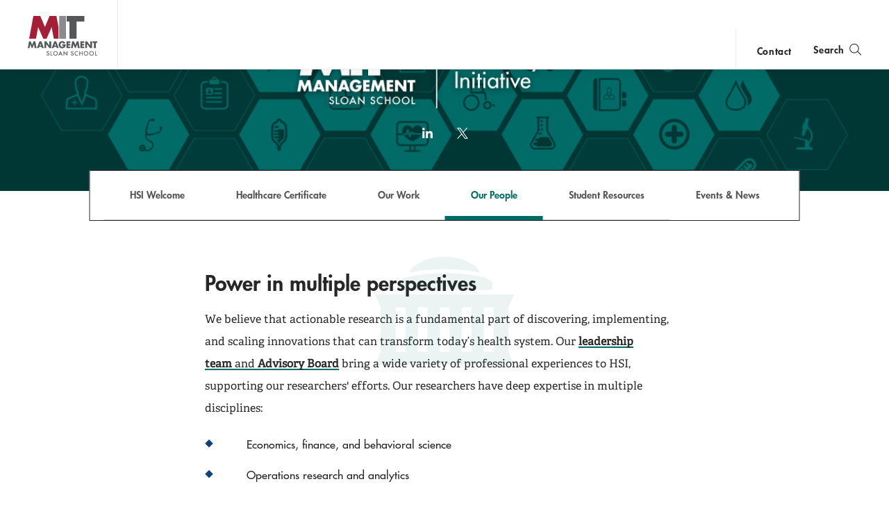

--- FILE ---
content_type: text/html; charset=UTF-8
request_url: https://mitsloan.mit.edu/centers-initiatives/health-systems-initiative/our-researchers
body_size: 21352
content:
<!DOCTYPE html>
<html lang="en" dir="ltr" prefix="og: https://ogp.me/ns#">
  <head>
    <meta charset="utf-8" />
<noscript><style>form.antibot * :not(.antibot-message) { display: none !important; }</style>
</noscript><style>/* @see https://github.com/aFarkas/lazysizes#broken-image-symbol */.js img.lazyload:not([src]) { visibility: hidden; }/* @see https://github.com/aFarkas/lazysizes#automatically-setting-the-sizes-attribute */.js img.lazyloaded[data-sizes=auto] { display: block; width: 100%; }</style>
<meta property="og:site_name" content="MIT Sloan" />
<meta property="og:url" content="https://mitsloan.mit.edu/centers-initiatives/health-systems-initiative/our-researchers" />
<meta property="og:title" content="Our People | MIT Sloan Health Systems Initiative | MIT Sloan" />
<meta property="og:image" content="https://mitsloan.mit.edu/sites/default/files/styles/og_image/public/2021-09/HSI_dr_seating_Joe_spotlight_0.jpg.webp?h=f2fcf546&amp;itok=r82_yMNk" />
<meta name="twitter:card" content="summary_large_image" />
<meta name="twitter:description" content="Our faculty researchers have deep expertise in operations management, organizational behavior, system dynamics, accounting, marketing, and finance." />
<meta name="twitter:site" content="MITSloan" />
<meta name="twitter:title" content="Our People | MIT Sloan Health Systems Initiative | MIT Sloan" />
<meta name="twitter:image" content="https://mitsloan.mit.edu/sites/default/files/styles/og_image/public/2021-09/HSI_dr_seating_Joe_spotlight_0.jpg.webp?h=f2fcf546&amp;itok=r82_yMNk" />
<meta name="msvalidate.01" content="64FACE15B8B2407A6A501FD9EAC092AD" />
<meta name="facebook-domain-verification" content="o19u7bs0bn1cuxcoaxxw8b3gps1ffa" />
<meta name="google-site-verification" content="oUyu8HosmUo7DzbQ59Kk5-jsvPjeI1ab_LfqomGgqMg" />
<meta name="Generator" content="Drupal 10 (https://www.drupal.org)" />
<meta name="MobileOptimized" content="width" />
<meta name="HandheldFriendly" content="true" />
<meta name="viewport" content="width=device-width, initial-scale=1.0" />
<meta name="theme-color" content="#000000" />
<link rel="icon" href="/favicon.ico" type="image/vnd.microsoft.icon" />
<link rel="manifest" href="/manifest.json?_format=json" />
<link rel="canonical" href="https://mitsloan.mit.edu/centers-initiatives/health-systems-initiative/our-researchers" />
<link rel="shortlink" href="https://mitsloan.mit.edu/node/20413" />

    <title>Our People | MIT Sloan Health Systems Initiative | MIT Sloan</title>
    <meta http-equiv="X-UA-Compatible" content="IE=edge" />
        <link rel="apple-touch-icon" sizes="180x180" href="/apple-touch-icon.png">
    <link rel="icon" type="image/png" sizes="32x32" href="/favicon-32x32.png">
    <link rel="icon" type="image/png" sizes="16x16" href="/favicon-16x16.png">
    <link rel="manifest" href="/manifest.json">
    <link rel="mask-icon" href="/safari-pinned-tab.svg" color="#a31f34">
    <meta name="theme-color" content="#ffffff">
        <link rel="stylesheet" media="all" href="/sites/default/files/css/css_jWbVHgJ8wIhvCjVnqy-Zb6D0v4pcmP1W5mqXUjQzf3U.css?delta=0&amp;language=en&amp;theme=mitsloan&amp;include=eJxNi0sOwjAMBS-Uz5mc1LRGjm3ZCZTbI5Aq2LzFzLyujrXrMBWUGWXQDFaQnAUGZnOVJZ1gkkrqn3jzZcAF7nCmq643xpMaYx4wnf7EztqAk4HD7mBHXP8fKUtsNaY4cEvxiomjNghMD8Jn1O-WodtifAMzs0P_" />
<link rel="stylesheet" media="all" href="/sites/default/files/css/css_2sAgvBQ1LRElXTTJAXW838yjhn1LXaaVb2h6FFTXCc0.css?delta=1&amp;language=en&amp;theme=mitsloan&amp;include=eJxNi0sOwjAMBS-Uz5mc1LRGjm3ZCZTbI5Aq2LzFzLyujrXrMBWUGWXQDFaQnAUGZnOVJZ1gkkrqn3jzZcAF7nCmq643xpMaYx4wnf7EztqAk4HD7mBHXP8fKUtsNaY4cEvxiomjNghMD8Jn1O-WodtifAMzs0P_" />

    <link type="text/css" rel="stylesheet" href="//fast.fonts.net/cssapi/d1a7a6a7-f8a0-45f8-aea8-21101826bd46.css"/>
    <script type="application/json" data-drupal-selector="drupal-settings-json">{"path":{"baseUrl":"\/","pathPrefix":"","currentPath":"node\/20413","currentPathIsAdmin":false,"isFront":false,"currentLanguage":"en"},"pluralDelimiter":"\u0003","suppressDeprecationErrors":true,"gtag":{"tagId":"","consentMode":false,"otherIds":[],"events":[],"additionalConfigInfo":[]},"ajaxPageState":{"libraries":"[base64]","theme":"mitsloan","theme_token":null},"ajaxTrustedUrl":[],"gtm":{"tagId":null,"settings":{"data_layer":"dataLayer","include_classes":false,"allowlist_classes":"","blocklist_classes":"","include_environment":false,"environment_id":"","environment_token":""},"tagIds":["GTM-MVBC5PK"]},"dataLayer":{"defaultLang":"en","languages":{"en":{"id":"en","name":"English","direction":"ltr","weight":0}}},"lazy":{"lazysizes":{"lazyClass":"lazyload","loadedClass":"lazyloaded","loadingClass":"lazyloading","preloadClass":"lazypreload","errorClass":"lazyerror","autosizesClass":"lazyautosizes","srcAttr":"data-src","srcsetAttr":"data-srcset","sizesAttr":"data-sizes","minSize":40,"customMedia":[],"init":true,"expFactor":1.5,"hFac":0.8,"loadMode":2,"loadHidden":true,"ricTimeout":0,"throttleDelay":125,"plugins":[]},"placeholderSrc":"","preferNative":false,"minified":true,"libraryPath":"\/libraries\/lazysizes"},"user":{"uid":0,"permissionsHash":"b0578fd6735a74d7cf6ebcd03150dae1a82db6b50441e3d07964606c413cd7d3"}}</script>
<script src="/sites/default/files/js/js_qV5z8YKciCXOEA3LP4mwHCUDzBhShB9VP8uT-CTb26o.js?scope=header&amp;delta=0&amp;language=en&amp;theme=mitsloan&amp;include=[base64]"></script>
<script src="/modules/contrib/google_tag/js/gtag.js?t9muap"></script>
<script src="/modules/contrib/google_tag/js/gtm.js?t9muap"></script>
<script src="/sites/default/files/js/js_qTc_kBuQYqef9yALsD0AFxpGC8aTJdT4PQ-0irUAybc.js?scope=header&amp;delta=3&amp;language=en&amp;theme=mitsloan&amp;include=[base64]"></script>

  </head>
  <body class="user--anonymous center-initiatives">
        <a href="#main-content" class="visually-hidden focusable" id="skip-to-main-link">Skip to main content</a>
    <noscript><iframe src="https://www.googletagmanager.com/ns.html?id=GTM-MVBC5PK"
                  height="0" width="0" style="display:none;visibility:hidden"></iframe></noscript>

      <div class="dialog-off-canvas-main-canvas" data-off-canvas-main-canvas>
    <header id="site-header" class="site-header nav init ">
    <div class="site-header--content" data-nosnippet>
        <a class="nav--logo no-print" href="/" title="MIT Sloan">MIT Sloan logo</a>
        <nav class="nav--main no-print" aria-label="main">
                              <span class="nav--main--inner">
    <ul id="nav-menu" class="nav--links" aria-labelledby="nav-menu-btn">
                <li class="nav--academics nav--academics-mobile">
            <button class="academics-overlay--open-btn js-academics-overlay-btn" data-opened="false" aria-label="academics" aria-expanded="false">academics</button>
        </li>
                    <li><a href="/ideas-made-to-matter">Ideas Made to Matter</a></li>
                    <li><a href="/values/our-values">Values</a></li>
                    <li><a href="/events">Events</a></li>
                    <li><a href="/alumni">Alumni</a></li>
                    <li><a href="/faculty/faculty-directory">Faculty</a></li>
                    <li><a href="/about/why-mit-sloan">About</a></li>
                    <li><a href="https://exec.mit.edu/s/">Executive Education</a></li>
                <li class="nav--academics nav--academics-desktop">
            <button class="academics-overlay--open-btn js-academics-overlay-btn" data-opened="false" aria-label="academics" aria-expanded="false">academics</button>
        </li>
                    <li class="nav--contact nav--contact-mobile">
              <a href="/about/staff-directory">contact</a>
            </li>
            </ul>
    <span class="nav--mobile-footer">
                    <ul class="nav--share">
                                    <li><a class="nav--facebook" href="https://www.facebook.com/MITSloan" target="_blank">facebook</a></li>
                                    <li><a class="nav--instagram" href="https://www.instagram.com/mitsloan/" target="_blank">instagram</a></li>
                                    <li><a class="nav--linkedin" href="https://www.linkedin.com/company/mit-sloan-school-of-management" target="_blank">linkedin</a></li>
                                    <li><a class="nav--twitter" href="https://twitter.com/mitsloan" target="_blank">twitter</a></li>
                                    <li><a class="nav--youtube" href="https://www.youtube.com/user/MITSloan" target="_blank">youtube</a></li>
                            </ul>
                <a href="https://mit.edu" class="nav--mit-logo" title="Massachusetts Institute of Technology" target="_blank"></a>
    </span>
</span>


                    </nav>
        <div class="nav--actions no-print">
                              <div id="smart-area" class="nav--smart-area" data-site-section="fallback" data-animation-triggered="false" data-fallback-enabled="true">
                <p class="nav--smart-area-fallback">
                                        <span>Choose the human path for AI.</span>
                                        <a class="nav--smart-area-link" href="/ideas-made-to-matter/choose-human-path-ai">John C Head III Dean Rick Locke on the future of work.</a>
                    </p>
    </div>


                                        <div class="nav--contact nav--contact-desktop contact-link">
                  <a href="/about/staff-directory">contact</a>
                </div>
                        <button class="js-nav-search-view-btn nav--search-toggle" aria-label="search" aria-expanded="false"><span>Search</span></button>
            <button id="nav-menu-btn" class="js-nav-view-btn nav--view-toggle" aria-label="Main Menu" aria-haspopup="true" aria-controls="nav-menu">Main Menu</button>
        </div>
        <div class="nav--search no-print" aria-hidden="true">
            <form id="nav-search-form" class="nav--search-form">
                <input tabindex="-1" class="nav--search-field" type="text" placeholder="Search">
                <input tabindex="-1" type="submit" class="js-nav-search-submit nav--search-submit" value="Submit">
                <span class="nav--search-submit-graphic" aria-hidden="true"></span>
            </form>
            <button tabindex="-1" class="js-nav-search-view-btn nav--search-close">close search</button>
        </div>
    </div>
              <section class="academics-overlay js-academics-overlay init">
	<div class="academics-overlay--content" data-nosnippet>
		<header class="academics-overlay--header">
			<span class="academics-overlay--close-btn-wrapper">
				<button tabindex="-1" class="academics-overlay--close-btn js-academics-overlay-btn">Back to Menu</button>
			</span>
							<h2 class="academics-overlay--title">Which program is right for you?</h2>
			                                        <span class="academics-overlay--bg">
                        <picture loading="lazy" data-lazy="1 27628" width="1500" height="500">
                <!--[if IE 9]><video style="display: none;"><![endif]-->
              <source media="all and (min-width: 3840px)" type="image/webp" width="1500" height="500" data-srcset="/sites/default/files/styles/academics_overlay_desktop/public/2021-06/academics-overlay-default.png.webp?itok=FQ5ETPID 1x"/>
              <source media="all and (max-width: 3839px) and (min-width: 1920px)" type="image/webp" width="1500" height="500" data-srcset="/sites/default/files/styles/academics_overlay_desktop/public/2021-06/academics-overlay-default.png.webp?itok=FQ5ETPID 1x"/>
              <source media="all and (max-width: 1919px) and (min-width: 1440px)" type="image/webp" width="1500" height="500" data-srcset="/sites/default/files/styles/academics_overlay_desktop/public/2021-06/academics-overlay-default.png.webp?itok=FQ5ETPID 1x"/>
              <source media="all and (max-width: 1439px) and (min-width: 1210px)" type="image/webp" width="1500" height="500" data-srcset="/sites/default/files/styles/academics_overlay_desktop/public/2021-06/academics-overlay-default.png.webp?itok=FQ5ETPID 1x"/>
              <source media="all and (max-width: 1209px) and (min-width: 768px)" type="image/webp" width="768" height="256" data-srcset="/sites/default/files/styles/academics_overlay_mobile/public/2021-06/academics-overlay-default.png.webp?itok=BUmzKguX 1x"/>
              <source media="all and (max-width: 767px)" type="image/webp" width="768" height="256" data-srcset="/sites/default/files/styles/academics_overlay_mobile/public/2021-06/academics-overlay-default.png.webp?itok=BUmzKguX 1x"/>
            <!--[if IE 9]></video><![endif]-->
            <img loading="lazy" width="1500" height="500" alt="MIT Sloan Campus life" class="lazyload" data-src="/sites/default/files/styles/academics_overlay_desktop/public/2021-06/academics-overlay-default.png.webp?itok=FQ5ETPID" />

  </picture>



                </span>
            		</header>

		<div class="academics-overlay--body">
			<div class="academics-overlay--programs">
									<div class="academics-overlay--programs-col">
																					<div class="academics-overlay--program">
									<a href="/mba/introduce-yourself" >MBA</a>
									<p>Through intellectual rigor and experiential learning, this full-time, two-year MBA program develops leaders who make a difference in the world.</p>
								</div>
																												<div class="academics-overlay--program">
									<a href="https://lgo.mit.edu/"  target="_blank" >Leaders for Global Operations</a>
									<p>Earn your MBA and SM in engineering with this transformative two-year program. </p>
								</div>
																												<div class="academics-overlay--program">
									<a href="/mfin/introduce-yourself" >Master of Finance</a>
									<p>A rigorous, hands-on program that prepares adaptive problem solvers for premier finance careers.</p>
								</div>
																												<div class="academics-overlay--program">
									<a href="/master-of-business-analytics/introduce-yourself" >Master of Business Analytics</a>
									<p>A 12-month program focused on applying the tools of modern data science, optimization and machine learning to solve real-world business problems.</p>
								</div>
																		</div>
									<div class="academics-overlay--programs-col">
																					<div class="academics-overlay--program">
									<a href="/msms/master-science-management-studies/explore-program" >Master of Science in Management Studies</a>
									<p>Combine an international MBA with a deep dive into management science. A special opportunity for partner and affiliate schools only.</p>
								</div>
																												<div class="academics-overlay--program">
									<a href="/programs/phd/explore-program" >PhD</a>
									<p>A doctoral program that produces outstanding scholars who are leading in their fields of research.</p>
								</div>
																												<div class="academics-overlay--program">
									<a href="/programs/undergraduate/undergraduate-programs" >Undergraduate </a>
									<p>Bring a business perspective to your technical and quantitative expertise with a bachelor’s degree in management, business analytics, or finance.</p>
								</div>
																												<div class="academics-overlay--program">
									<a href="/mba/deferred-admission" >MBA Early (Deferred admissions option)</a>
									<p>Apply now and work for two to five years. We&#039;ll save you a seat in our MBA class when you&#039;re ready to come back to campus for your degree.</p>
								</div>
																		</div>
							</div>

							<div class="academics-overlay--executive-programs">
					<h3>
						<strong>Executive</strong>
						Programs</h3>
											<div class="academics-overlay--program">
							<a href="/emba/introduce-yourself" >MIT Executive MBA</a>
							<p>The 20-month program teaches the science of management to mid-career leaders who want to move from success to significance.</p>
						</div>
											<div class="academics-overlay--program">
							<a href="/mit-sloan-fellows-mba-program/introduce-yourself" >MIT Sloan Fellows MBA</a>
							<p>A full-time MBA program for mid-career leaders eager to dedicate one year of discovery for a lifetime of impact.</p>
						</div>
											<div class="academics-overlay--program">
							<a href="https://sdm.mit.edu/"  target="_blank" >System Design &amp; Management</a>
							<p>A joint program for mid-career professionals that integrates engineering and systems thinking. Earn your master’s degree in engineering and management.</p>
						</div>
											<div class="academics-overlay--program">
							<a href="https://executive.mit.edu/"  target="_blank" >Executive Education</a>
							<p>Non-degree programs for senior executives and high-potential managers.</p>
						</div>
											<div class="academics-overlay--program">
							<a href="/visiting-fellows" >Visiting Fellows </a>
							<p>A non-degree, customizable program for mid-career professionals.</p>
						</div>
									</div>
					</div>
					<footer class="academics-overlay--footer">
				<a class="academics-overlay--footer-link" href="/events?f%5B0%5D=events_audience%3A1802">View Upcoming Program Events</a>
			</footer>
			</div>
</section>


    </header>

<main class="" role="main" id="main-content">
                <div class="admin"><div class="admin--messages"><div data-drupal-messages-fallback class="hidden"></div>
</div></div>    
      
<article class="flexible_landing" itemscope itemtype="http://schema.org/Article" >
            <meta hidden itemprop="headline" content="Our faculty researchers have deep expertise in operations management, organizational behavior, system dynamics, accounting, marketing, and finance. ">
        <span hidden aria-hidden="true" itemprop="publisher" itemscope itemtype="http://schema.org/Organization">
        <meta hidden itemprop="name" content="MIT Sloan School of Management">
        <span hidden itemprop="logo" itemscope itemtype="https://schema.org/ImageObject">
            <meta itemprop="url" content="/themes/custom/mitsloan/img/MITSloanLogo.png">
            <meta itemprop="width" content="152">
            <meta itemprop="height" content="87">
        </span>
    </span>

              




                  <header
               style="background-image: url('/sites/default/files/styles/article_header/public/2020-01/HSI%20proposed%20banner%20image_2.png.webp?h=1a7adc89&amp;itok=BuFh5xRz')"
             data-custom-image="true" class="flexmenu--header">
   
                      <div class="flexmenu--decorations-hidden" aria-hidden="true"></div>
        <div class="flexmenu--header-elements with-logo-image with-header-image">
      <img loading="lazy" src="/sites/default/files/styles/logo/public/logo-images/HSI-logowshadow-2_0.png.webp?itok=nb0cIOqu" width="426" height="108" alt="MIT Sloan and Health Systems Initiative logos" />


            <ul class="social-list">
							<li>
				
  

                                                    
  

<a href="https://www.linkedin.com/company/11200297/admin/"                                         data-site=linkedin aria-label=linkedin target=_blank
>LinkedIn</a>
			</li>
					<li>
				
  

                                        
  

<a href="https://twitter.com/MITSloanHSI"                                         data-site=twitter aria-label=twitter target=_blank
>X (formerly Twitter) link</a>
			</li>
				</ul>

    </div>

<div class="flexmenu--nav" id="flexmenu--nav" data-enabled="false" data-force-dropdown="false">
	<button class="flexmenu--nav_button" aria-label="Open navigation" aria-controls="flexmenu--nav_wrap" aria-expanded="false" type="button">Our People</button>
	<nav class="flexmenu--nav_wrap" id="flexmenu--nav_wrap" data-enabled="false" aria-label="secondary">
		<!-- field-pages.html.twig -->
          
      
              
    
    
    <a href="/centers-initiatives/health-systems-initiative/health-systems-initiative-welcome" data-enabled="false" class="flexmenu--nav_link" hreflang="en">HSI Welcome</a>
      
              
    
    
    <a href="/centers-initiatives/hsi/healthcare-certificate" data-enabled="false" class="flexmenu--nav_link" hreflang="en">Healthcare Certificate</a>
      
              
    
    
    <a href="/centers-initiatives/health-systems-initiative/our-work" data-enabled="false" class="flexmenu--nav_link" hreflang="en">Our Work</a>
      
              
    
    
    <a href="/centers-initiatives/health-systems-initiative/our-researchers" data-enabled="true" aria-current="page" class="flexmenu--nav_link" hreflang="en">Our People</a>
      
              
    
    
    <a href="/centers-initiatives/health-systems-initiative/healthcare-certificate-student-resources" data-enabled="false" class="flexmenu--nav_link" hreflang="en">Student Resources</a>
      
              
    
    
    <a href="/centers-initiatives/hsi/events-news" data-enabled="false" class="flexmenu--nav_link" hreflang="en">Events &amp; News</a>
  	</nav>
</div>

</header>







    
    <div class="page-flexible-detail__main-wrapper" data-overlay-mode="false" data-dome-hidden="false">
        <div class="page-flexible-detail__content-wrapper" >
                            <div class="article--body">
    <h5>Power in multiple perspectives</h5><p>We believe that actionable research is a fundamental part of discovering, implementing, and scaling innovations that can transform today’s health system. Our&nbsp;<a href="https://mitsloan.mit.edu/centers-initiatives/hsi/hsi-leadership-team" target="_blank"><strong>leadership team&nbsp;</strong>and <strong>Advisory Board</strong></a><strong>&nbsp;</strong>bring a wide variety of professional experiences to HSI, supporting our researchers' efforts.&nbsp;Our researchers have deep expertise in multiple disciplines:</p><ul><li>Economics, finance, and behavioral science</li><li>Operations research and analytics</li><li>Work and organization studies</li></ul><p>If you'd like to connect with any faculty member, please <a href="mailto:healthsystems@mit.edu"><strong>contact us</strong></a>, or click through to their full bio and contact information.</p>
</div>
<section class="custom-profiles js-full-bleed-component">

    <header class="component-header center">
                                <h2 class="component-header--title jump-header" id="economics,-finance,-and-behavioral-science">
                Economics, Finance, and Behavioral Science 		<a href="#economics,-finance,-and-behavioral-science" class="jump-link" aria-label="Jump to Economics, Finance, and Behavioral Science">
            <img src="/themes/custom/mitsloan/img/anchorlink-icon.png" alt="" />
        </a>
		
            </h2>
                    
        
            </header>
<div class="custom-profiles--wrapper">
        <div class="module-loadmore" role="status">  
<div class="person-profile profile--card">
    	<div class="person-profile--image">    <picture loading="eager" width="108" height="108">
                <!--[if IE 9]><video style="display: none;"><![endif]-->
              <source srcset="/sites/default/files/styles/profile_desktop/public/profile-images/2024/08/21/profile-image-41392.png.webp?h=7f412c8f&amp;itok=vHjlQdMF 1x" media="all and (min-width: 3840px)" type="image/webp" width="152" height="152"/>
              <source srcset="/sites/default/files/styles/profile_desktop/public/profile-images/2024/08/21/profile-image-41392.png.webp?h=7f412c8f&amp;itok=vHjlQdMF 1x" media="all and (max-width: 3839px) and (min-width: 1920px)" type="image/webp" width="152" height="152"/>
              <source srcset="/sites/default/files/styles/profile_desktop/public/profile-images/2024/08/21/profile-image-41392.png.webp?h=7f412c8f&amp;itok=vHjlQdMF 1x" media="all and (max-width: 1919px) and (min-width: 1440px)" type="image/webp" width="152" height="152"/>
              <source srcset="/sites/default/files/styles/profile_desktop/public/profile-images/2024/08/21/profile-image-41392.png.webp?h=7f412c8f&amp;itok=vHjlQdMF 1x" media="all and (max-width: 1439px) and (min-width: 1210px)" type="image/webp" width="152" height="152"/>
              <source srcset="/sites/default/files/styles/profile_tablet/public/profile-images/2024/08/21/profile-image-41392.png.webp?h=7f412c8f&amp;itok=92mW-spE 1x" media="all and (max-width: 1209px) and (min-width: 768px)" type="image/webp" width="116" height="116"/>
              <source srcset="/sites/default/files/styles/profile_mobile/public/profile-images/2024/08/21/profile-image-41392.png.webp?h=7f412c8f&amp;itok=0j9yqvMF 1x" media="all and (max-width: 767px)" type="image/webp" width="108" height="108"/>
            <!--[if IE 9]></video><![endif]-->
            <img loading="eager" width="108" height="108" src="/sites/default/files/styles/profile_mobile/public/profile-images/2024/08/21/profile-image-41392.png.webp?h=7f412c8f&amp;itok=0j9yqvMF" alt="Ernst Rudolf Berndt" title="Ernst Rudolf Berndt" />

  </picture>

</div>
	<div class="person-profile--wrapper">
		<div class="person-profile--details">
			<div class="person-profile--name">
				<h3 class="person-profile--title"><span>Ernst Rudolf Berndt</span>
</h3>
							</div>
			<h4 class="person-profile--subtitle">Louis E. Seley Professor Emeritus in Applied Economics</h4>
						<div class="person-profile--preview">
                  <p class="person-profile--description">Ernst Berndt is a Professor of Applied Economics at the MIT Sloan School of Management.  Until January 2011, he was Director of the National Bureau of Economic Research Program on Technological Progress and Productivity Measurement.  Berndt’s recent…</p>
        													        					          	<a class="person-profile--read-more-link" href="/faculty/directory/ernst-rudolf-berndt">Learn More</a>
					        			</div>
		</div>
			</div>
  </div>
  
<div class="person-profile profile--card">
    	<div class="person-profile--image">    <picture loading="eager" width="108" height="108">
                <!--[if IE 9]><video style="display: none;"><![endif]-->
              <source srcset="/sites/default/files/styles/profile_desktop/public/profile-images/2026/01/22/profile-image-92751.jpeg.webp?h=7f412c8f&amp;itok=6VzpfBgM 1x" media="all and (min-width: 3840px)" type="image/webp" width="152" height="152"/>
              <source srcset="/sites/default/files/styles/profile_desktop/public/profile-images/2026/01/22/profile-image-92751.jpeg.webp?h=7f412c8f&amp;itok=6VzpfBgM 1x" media="all and (max-width: 3839px) and (min-width: 1920px)" type="image/webp" width="152" height="152"/>
              <source srcset="/sites/default/files/styles/profile_desktop/public/profile-images/2026/01/22/profile-image-92751.jpeg.webp?h=7f412c8f&amp;itok=6VzpfBgM 1x" media="all and (max-width: 1919px) and (min-width: 1440px)" type="image/webp" width="152" height="152"/>
              <source srcset="/sites/default/files/styles/profile_desktop/public/profile-images/2026/01/22/profile-image-92751.jpeg.webp?h=7f412c8f&amp;itok=6VzpfBgM 1x" media="all and (max-width: 1439px) and (min-width: 1210px)" type="image/webp" width="152" height="152"/>
              <source srcset="/sites/default/files/styles/profile_tablet/public/profile-images/2026/01/22/profile-image-92751.jpeg.webp?h=7f412c8f&amp;itok=Bihxpdlo 1x" media="all and (max-width: 1209px) and (min-width: 768px)" type="image/webp" width="116" height="116"/>
              <source srcset="/sites/default/files/styles/profile_mobile/public/profile-images/2026/01/22/profile-image-92751.jpeg.webp?h=7f412c8f&amp;itok=Q1Q9O51m 1x" media="all and (max-width: 767px)" type="image/webp" width="108" height="108"/>
            <!--[if IE 9]></video><![endif]-->
            <img loading="eager" width="108" height="108" src="/sites/default/files/styles/profile_mobile/public/profile-images/2026/01/22/profile-image-92751.jpeg.webp?h=7f412c8f&amp;itok=Q1Q9O51m" alt="Mert Demirer" title="Mert Demirer" />

  </picture>

</div>
	<div class="person-profile--wrapper">
		<div class="person-profile--details">
			<div class="person-profile--name">
				<h3 class="person-profile--title"><span>Mert Demirer</span>
</h3>
							</div>
			<h4 class="person-profile--subtitle">Ford Foundation International Career Development Assistant Professor</h4>
						<div class="person-profile--preview">
                  <p class="person-profile--description">Mert Demirer is the Ford Foundation International Career Development Assistant Professor and an Assistant Professor of Applied Economics at the MIT Sloan School of Management. Demirer’s main area of research is industrial organization with a…</p>
        													        					          	<a class="person-profile--read-more-link" href="/faculty/directory/mert-demirer">Learn More</a>
					        			</div>
		</div>
			</div>
  </div>
  
<div class="person-profile profile--card">
    	<div class="person-profile--image">    <picture loading="eager" width="108" height="108">
                <!--[if IE 9]><video style="display: none;"><![endif]-->
              <source srcset="/sites/default/files/styles/profile_desktop/public/profile-images/2025/10/29/profile-image-41086.jpeg.webp?h=7f412c8f&amp;itok=UbItR_tN 1x" media="all and (min-width: 3840px)" type="image/webp" width="152" height="152"/>
              <source srcset="/sites/default/files/styles/profile_desktop/public/profile-images/2025/10/29/profile-image-41086.jpeg.webp?h=7f412c8f&amp;itok=UbItR_tN 1x" media="all and (max-width: 3839px) and (min-width: 1920px)" type="image/webp" width="152" height="152"/>
              <source srcset="/sites/default/files/styles/profile_desktop/public/profile-images/2025/10/29/profile-image-41086.jpeg.webp?h=7f412c8f&amp;itok=UbItR_tN 1x" media="all and (max-width: 1919px) and (min-width: 1440px)" type="image/webp" width="152" height="152"/>
              <source srcset="/sites/default/files/styles/profile_desktop/public/profile-images/2025/10/29/profile-image-41086.jpeg.webp?h=7f412c8f&amp;itok=UbItR_tN 1x" media="all and (max-width: 1439px) and (min-width: 1210px)" type="image/webp" width="152" height="152"/>
              <source srcset="/sites/default/files/styles/profile_tablet/public/profile-images/2025/10/29/profile-image-41086.jpeg.webp?h=7f412c8f&amp;itok=shb3F6Q4 1x" media="all and (max-width: 1209px) and (min-width: 768px)" type="image/webp" width="116" height="116"/>
              <source srcset="/sites/default/files/styles/profile_mobile/public/profile-images/2025/10/29/profile-image-41086.jpeg.webp?h=7f412c8f&amp;itok=BN8HKgzH 1x" media="all and (max-width: 767px)" type="image/webp" width="108" height="108"/>
            <!--[if IE 9]></video><![endif]-->
            <img loading="eager" width="108" height="108" src="/sites/default/files/styles/profile_mobile/public/profile-images/2025/10/29/profile-image-41086.jpeg.webp?h=7f412c8f&amp;itok=BN8HKgzH" alt="Joseph Doyle" title="Joseph Doyle" />

  </picture>

</div>
	<div class="person-profile--wrapper">
		<div class="person-profile--details">
			<div class="person-profile--name">
				<h3 class="person-profile--title"><span>Joseph Doyle</span>
</h3>
							</div>
			<h4 class="person-profile--subtitle">Erwin H. Schell Professor of Management</h4>
						<div class="person-profile--preview">
                  <p class="person-profile--description">Joseph Doyle is the Erwin H. Schell Professor of Management and Applied Economics at the MIT Sloan School of Management.
He studies public economics in the areas of healthcare and child welfare. His healthcare research investigates sources of value…</p>
        													        					          	<a class="person-profile--read-more-link" href="/faculty/directory/joseph-doyle">Learn More</a>
					        			</div>
		</div>
			</div>
  </div>
  
<div class="person-profile profile--card">
    	<div class="person-profile--image">    <picture loading="eager" width="108" height="108">
                <!--[if IE 9]><video style="display: none;"><![endif]-->
              <source srcset="/sites/default/files/styles/profile_desktop/public/profile-images/2026/01/28/profile-image-113764.jpeg.webp?h=7f412c8f&amp;itok=tvYHeEMh 1x" media="all and (min-width: 3840px)" type="image/webp" width="152" height="152"/>
              <source srcset="/sites/default/files/styles/profile_desktop/public/profile-images/2026/01/28/profile-image-113764.jpeg.webp?h=7f412c8f&amp;itok=tvYHeEMh 1x" media="all and (max-width: 3839px) and (min-width: 1920px)" type="image/webp" width="152" height="152"/>
              <source srcset="/sites/default/files/styles/profile_desktop/public/profile-images/2026/01/28/profile-image-113764.jpeg.webp?h=7f412c8f&amp;itok=tvYHeEMh 1x" media="all and (max-width: 1919px) and (min-width: 1440px)" type="image/webp" width="152" height="152"/>
              <source srcset="/sites/default/files/styles/profile_desktop/public/profile-images/2026/01/28/profile-image-113764.jpeg.webp?h=7f412c8f&amp;itok=tvYHeEMh 1x" media="all and (max-width: 1439px) and (min-width: 1210px)" type="image/webp" width="152" height="152"/>
              <source srcset="/sites/default/files/styles/profile_tablet/public/profile-images/2026/01/28/profile-image-113764.jpeg.webp?h=7f412c8f&amp;itok=vCRgo3Pe 1x" media="all and (max-width: 1209px) and (min-width: 768px)" type="image/webp" width="116" height="116"/>
              <source srcset="/sites/default/files/styles/profile_mobile/public/profile-images/2026/01/28/profile-image-113764.jpeg.webp?h=7f412c8f&amp;itok=JdpIjReU 1x" media="all and (max-width: 767px)" type="image/webp" width="108" height="108"/>
            <!--[if IE 9]></video><![endif]-->
            <img loading="eager" width="108" height="108" src="/sites/default/files/styles/profile_mobile/public/profile-images/2026/01/28/profile-image-113764.jpeg.webp?h=7f412c8f&amp;itok=JdpIjReU" alt="Dean Eckles" title="Dean Eckles" />

  </picture>

</div>
	<div class="person-profile--wrapper">
		<div class="person-profile--details">
			<div class="person-profile--name">
				<h3 class="person-profile--title"><span>Dean Eckles</span>
</h3>
							</div>
			<h4 class="person-profile--subtitle">William F. Pounds Professor of Management</h4>
						<div class="person-profile--preview">
                  <p class="person-profile--description">Dean Eckles is the William F. Pounds Professor of Management and a Professor of Marketing at MIT Sloan. He is Associate Director of the Institute for Data, Systems &amp; Society in the Schwarzman College of Computing.
His substantive research examines…</p>
        													        					          	<a class="person-profile--read-more-link" href="/faculty/directory/dean-eckles">Learn More</a>
					        			</div>
		</div>
			</div>
  </div>
  
<div class="person-profile profile--card">
    	<div class="person-profile--image">    <picture loading="eager" width="108" height="108">
                <!--[if IE 9]><video style="display: none;"><![endif]-->
              <source srcset="/sites/default/files/styles/profile_desktop/public/profile-images/2026/01/15/profile-image-41153.png.webp?h=7f412c8f&amp;itok=9_7h9QL9 1x" media="all and (min-width: 3840px)" type="image/webp" width="152" height="152"/>
              <source srcset="/sites/default/files/styles/profile_desktop/public/profile-images/2026/01/15/profile-image-41153.png.webp?h=7f412c8f&amp;itok=9_7h9QL9 1x" media="all and (max-width: 3839px) and (min-width: 1920px)" type="image/webp" width="152" height="152"/>
              <source srcset="/sites/default/files/styles/profile_desktop/public/profile-images/2026/01/15/profile-image-41153.png.webp?h=7f412c8f&amp;itok=9_7h9QL9 1x" media="all and (max-width: 1919px) and (min-width: 1440px)" type="image/webp" width="152" height="152"/>
              <source srcset="/sites/default/files/styles/profile_desktop/public/profile-images/2026/01/15/profile-image-41153.png.webp?h=7f412c8f&amp;itok=9_7h9QL9 1x" media="all and (max-width: 1439px) and (min-width: 1210px)" type="image/webp" width="152" height="152"/>
              <source srcset="/sites/default/files/styles/profile_tablet/public/profile-images/2026/01/15/profile-image-41153.png.webp?h=7f412c8f&amp;itok=nAB7FnbP 1x" media="all and (max-width: 1209px) and (min-width: 768px)" type="image/webp" width="116" height="116"/>
              <source srcset="/sites/default/files/styles/profile_mobile/public/profile-images/2026/01/15/profile-image-41153.png.webp?h=7f412c8f&amp;itok=IHyAkg7g 1x" media="all and (max-width: 767px)" type="image/webp" width="108" height="108"/>
            <!--[if IE 9]></video><![endif]-->
            <img loading="eager" width="108" height="108" src="/sites/default/files/styles/profile_mobile/public/profile-images/2026/01/15/profile-image-41153.png.webp?h=7f412c8f&amp;itok=IHyAkg7g" alt="Robert Gibbons" title="Robert Gibbons" />

  </picture>

</div>
	<div class="person-profile--wrapper">
		<div class="person-profile--details">
			<div class="person-profile--name">
				<h3 class="person-profile--title"><span>Robert Gibbons</span>
</h3>
							</div>
			<h4 class="person-profile--subtitle">Sloan Distinguished Professor of Management</h4>
						<div class="person-profile--preview">
                  <p class="person-profile--description">Robert Gibbons is the Sloan Distinguished Professor of Management and a Professor of Applied Economics at the MIT Sloan School of Management, and he is Professor of Economics in MIT’s Department of Economics. He is also the co-principal investigator…</p>
        													        					          	<a class="person-profile--read-more-link" href="/faculty/directory/robert-gibbons">Learn More</a>
					        			</div>
		</div>
			</div>
  </div>
  
<div class="person-profile profile--card">
    	<div class="person-profile--image">    <picture loading="eager" width="108" height="108">
                <!--[if IE 9]><video style="display: none;"><![endif]-->
              <source srcset="/sites/default/files/styles/profile_desktop/public/profile-images/2026/01/27/profile-image-47297.png.webp?h=7f412c8f&amp;itok=Sz_bP1Z1 1x" media="all and (min-width: 3840px)" type="image/webp" width="152" height="152"/>
              <source srcset="/sites/default/files/styles/profile_desktop/public/profile-images/2026/01/27/profile-image-47297.png.webp?h=7f412c8f&amp;itok=Sz_bP1Z1 1x" media="all and (max-width: 3839px) and (min-width: 1920px)" type="image/webp" width="152" height="152"/>
              <source srcset="/sites/default/files/styles/profile_desktop/public/profile-images/2026/01/27/profile-image-47297.png.webp?h=7f412c8f&amp;itok=Sz_bP1Z1 1x" media="all and (max-width: 1919px) and (min-width: 1440px)" type="image/webp" width="152" height="152"/>
              <source srcset="/sites/default/files/styles/profile_desktop/public/profile-images/2026/01/27/profile-image-47297.png.webp?h=7f412c8f&amp;itok=Sz_bP1Z1 1x" media="all and (max-width: 1439px) and (min-width: 1210px)" type="image/webp" width="152" height="152"/>
              <source srcset="/sites/default/files/styles/profile_tablet/public/profile-images/2026/01/27/profile-image-47297.png.webp?h=7f412c8f&amp;itok=jaDqJ-MS 1x" media="all and (max-width: 1209px) and (min-width: 768px)" type="image/webp" width="116" height="116"/>
              <source srcset="/sites/default/files/styles/profile_mobile/public/profile-images/2026/01/27/profile-image-47297.png.webp?h=7f412c8f&amp;itok=NIgMsjMP 1x" media="all and (max-width: 767px)" type="image/webp" width="108" height="108"/>
            <!--[if IE 9]></video><![endif]-->
            <img loading="eager" width="108" height="108" src="/sites/default/files/styles/profile_mobile/public/profile-images/2026/01/27/profile-image-47297.png.webp?h=7f412c8f&amp;itok=NIgMsjMP" alt="Danielle Li" title="Danielle Li" />

  </picture>

</div>
	<div class="person-profile--wrapper">
		<div class="person-profile--details">
			<div class="person-profile--name">
				<h3 class="person-profile--title"><span>Danielle Li</span>
</h3>
							</div>
			<h4 class="person-profile--subtitle">David Sarnoff Professor of Management of Technology</h4>
						<div class="person-profile--preview">
                  <p class="person-profile--description">
Danielle Li is the David Sarnoff Professor of Management of Technology and a Professor at the MIT Sloan School of Management, as well as a Faculty Research Fellow at the National Bureau of Economic Research. Her research interests are in economics…</p>
        													        					          	<a class="person-profile--read-more-link" href="/faculty/directory/danielle-li">Learn More</a>
					        			</div>
		</div>
			</div>
  </div>
  
<div class="person-profile profile--card">
    	<div class="person-profile--image">    <picture loading="eager" width="108" height="108">
                <!--[if IE 9]><video style="display: none;"><![endif]-->
              <source srcset="/sites/default/files/styles/profile_desktop/public/profile-images/2026/01/26/profile-image-223266.jpeg.webp?h=fbf7a813&amp;itok=20quNJGI 1x" media="all and (min-width: 3840px)" type="image/webp" width="152" height="152"/>
              <source srcset="/sites/default/files/styles/profile_desktop/public/profile-images/2026/01/26/profile-image-223266.jpeg.webp?h=fbf7a813&amp;itok=20quNJGI 1x" media="all and (max-width: 3839px) and (min-width: 1920px)" type="image/webp" width="152" height="152"/>
              <source srcset="/sites/default/files/styles/profile_desktop/public/profile-images/2026/01/26/profile-image-223266.jpeg.webp?h=fbf7a813&amp;itok=20quNJGI 1x" media="all and (max-width: 1919px) and (min-width: 1440px)" type="image/webp" width="152" height="152"/>
              <source srcset="/sites/default/files/styles/profile_desktop/public/profile-images/2026/01/26/profile-image-223266.jpeg.webp?h=fbf7a813&amp;itok=20quNJGI 1x" media="all and (max-width: 1439px) and (min-width: 1210px)" type="image/webp" width="152" height="152"/>
              <source srcset="/sites/default/files/styles/profile_tablet/public/profile-images/2026/01/26/profile-image-223266.jpeg.webp?h=fbf7a813&amp;itok=axOsOZaH 1x" media="all and (max-width: 1209px) and (min-width: 768px)" type="image/webp" width="116" height="116"/>
              <source srcset="/sites/default/files/styles/profile_mobile/public/profile-images/2026/01/26/profile-image-223266.jpeg.webp?h=fbf7a813&amp;itok=wTcx5yJk 1x" media="all and (max-width: 767px)" type="image/webp" width="108" height="108"/>
            <!--[if IE 9]></video><![endif]-->
            <img loading="eager" width="108" height="108" src="/sites/default/files/styles/profile_mobile/public/profile-images/2026/01/26/profile-image-223266.jpeg.webp?h=fbf7a813&amp;itok=wTcx5yJk" alt="Tong Liu" title="Tong Liu" />

  </picture>

</div>
	<div class="person-profile--wrapper">
		<div class="person-profile--details">
			<div class="person-profile--name">
				<h3 class="person-profile--title"><span>Tong Liu</span>
</h3>
							</div>
			<h4 class="person-profile--subtitle">Judy C. Lewent (1972) and Mark Shapiro Career Development Assistant Professor of Finance</h4>
						<div class="person-profile--preview">
                  <p class="person-profile--description">Tong Liu is the Judy C. Lewent (1972) and Mark Shapiro Career Development Assistant Professor of Finance and an Assistant Professor of Finance at the MIT Sloan School of Management.
Tong’s research sits at the intersection of corporate finance,…</p>
        													        					          	<a class="person-profile--read-more-link" href="/faculty/directory/tong-liu">Learn More</a>
					        			</div>
		</div>
			</div>
  </div>
  
<div class="person-profile profile--card">
    	<div class="person-profile--image">    <picture loading="eager" width="108" height="108">
                <!--[if IE 9]><video style="display: none;"><![endif]-->
              <source srcset="/sites/default/files/styles/profile_desktop/public/profile-images/2025/12/28/profile-image-41207.jpeg.webp?h=fbf7a813&amp;itok=CSPPBixY 1x" media="all and (min-width: 3840px)" type="image/webp" width="152" height="152"/>
              <source srcset="/sites/default/files/styles/profile_desktop/public/profile-images/2025/12/28/profile-image-41207.jpeg.webp?h=fbf7a813&amp;itok=CSPPBixY 1x" media="all and (max-width: 3839px) and (min-width: 1920px)" type="image/webp" width="152" height="152"/>
              <source srcset="/sites/default/files/styles/profile_desktop/public/profile-images/2025/12/28/profile-image-41207.jpeg.webp?h=fbf7a813&amp;itok=CSPPBixY 1x" media="all and (max-width: 1919px) and (min-width: 1440px)" type="image/webp" width="152" height="152"/>
              <source srcset="/sites/default/files/styles/profile_desktop/public/profile-images/2025/12/28/profile-image-41207.jpeg.webp?h=fbf7a813&amp;itok=CSPPBixY 1x" media="all and (max-width: 1439px) and (min-width: 1210px)" type="image/webp" width="152" height="152"/>
              <source srcset="/sites/default/files/styles/profile_tablet/public/profile-images/2025/12/28/profile-image-41207.jpeg.webp?h=fbf7a813&amp;itok=enQKli_0 1x" media="all and (max-width: 1209px) and (min-width: 768px)" type="image/webp" width="116" height="116"/>
              <source srcset="/sites/default/files/styles/profile_mobile/public/profile-images/2025/12/28/profile-image-41207.jpeg.webp?h=fbf7a813&amp;itok=hCh1JZgm 1x" media="all and (max-width: 767px)" type="image/webp" width="108" height="108"/>
            <!--[if IE 9]></video><![endif]-->
            <img loading="eager" width="108" height="108" src="/sites/default/files/styles/profile_mobile/public/profile-images/2025/12/28/profile-image-41207.jpeg.webp?h=fbf7a813&amp;itok=hCh1JZgm" alt="Andrew W. Lo" title="Andrew W. Lo" />

  </picture>

</div>
	<div class="person-profile--wrapper">
		<div class="person-profile--details">
			<div class="person-profile--name">
				<h3 class="person-profile--title"><span>Andrew W. Lo</span>
</h3>
							</div>
			<h4 class="person-profile--subtitle">Charles E. and Susan T. Harris Professor</h4>
						<div class="person-profile--preview">
                  <p class="person-profile--description">Andrew W. Lo is the Charles E. and Susan T. Harris Professor, a Professor of Finance, and the Director of the Laboratory for Financial Engineering at the MIT Sloan School of Management.
Lo&#039;s current research spans four areas: evolutionary models of…</p>
        													        					          	<a class="person-profile--read-more-link" href="/faculty/directory/andrew-w-lo">Learn More</a>
					        			</div>
		</div>
			</div>
  </div>
  
<div class="person-profile profile--card">
    	<div class="person-profile--image">    <picture loading="eager" width="108" height="108">
                <!--[if IE 9]><video style="display: none;"><![endif]-->
              <source srcset="/sites/default/files/styles/profile_desktop/public/profile-images/2026/01/22/profile-image-221416.jpeg.webp?h=7f412c8f&amp;itok=CF5Iqsft 1x" media="all and (min-width: 3840px)" type="image/webp" width="152" height="152"/>
              <source srcset="/sites/default/files/styles/profile_desktop/public/profile-images/2026/01/22/profile-image-221416.jpeg.webp?h=7f412c8f&amp;itok=CF5Iqsft 1x" media="all and (max-width: 3839px) and (min-width: 1920px)" type="image/webp" width="152" height="152"/>
              <source srcset="/sites/default/files/styles/profile_desktop/public/profile-images/2026/01/22/profile-image-221416.jpeg.webp?h=7f412c8f&amp;itok=CF5Iqsft 1x" media="all and (max-width: 1919px) and (min-width: 1440px)" type="image/webp" width="152" height="152"/>
              <source srcset="/sites/default/files/styles/profile_desktop/public/profile-images/2026/01/22/profile-image-221416.jpeg.webp?h=7f412c8f&amp;itok=CF5Iqsft 1x" media="all and (max-width: 1439px) and (min-width: 1210px)" type="image/webp" width="152" height="152"/>
              <source srcset="/sites/default/files/styles/profile_tablet/public/profile-images/2026/01/22/profile-image-221416.jpeg.webp?h=7f412c8f&amp;itok=fZ_ui2f3 1x" media="all and (max-width: 1209px) and (min-width: 768px)" type="image/webp" width="116" height="116"/>
              <source srcset="/sites/default/files/styles/profile_mobile/public/profile-images/2026/01/22/profile-image-221416.jpeg.webp?h=7f412c8f&amp;itok=ECUxKXoF 1x" media="all and (max-width: 767px)" type="image/webp" width="108" height="108"/>
            <!--[if IE 9]></video><![endif]-->
            <img loading="eager" width="108" height="108" src="/sites/default/files/styles/profile_mobile/public/profile-images/2026/01/22/profile-image-221416.jpeg.webp?h=7f412c8f&amp;itok=ECUxKXoF" alt="Alexey Makarin" title="Alexey Makarin" />

  </picture>

</div>
	<div class="person-profile--wrapper">
		<div class="person-profile--details">
			<div class="person-profile--name">
				<h3 class="person-profile--title"><span>Alexey Makarin</span>
</h3>
							</div>
			<h4 class="person-profile--subtitle">Mitsubishi Career Development Assistant Professor in International Management</h4>
						<div class="person-profile--preview">
                  <p class="person-profile--description">Alexey Makarin is the Mitsubishi Career Development Assistant Professor in International Management and an Assistant Professor of Applied Economics at the MIT Sloan School of Management.
Alexey is an applied economist with research interests in…</p>
        													        					          	<a class="person-profile--read-more-link" href="/faculty/directory/alexey-makarin">Learn More</a>
					        			</div>
		</div>
			</div>
  </div>
  
<div class="person-profile profile--card">
    	<div class="person-profile--image">    <picture loading="eager" width="108" height="108">
                <!--[if IE 9]><video style="display: none;"><![endif]-->
              <source srcset="/sites/default/files/styles/profile_desktop/public/profile-images/2024/06/04/profile-image-42822.png.webp?h=7f412c8f&amp;itok=jJN7sGCI 1x" media="all and (min-width: 3840px)" type="image/webp" width="152" height="152"/>
              <source srcset="/sites/default/files/styles/profile_desktop/public/profile-images/2024/06/04/profile-image-42822.png.webp?h=7f412c8f&amp;itok=jJN7sGCI 1x" media="all and (max-width: 3839px) and (min-width: 1920px)" type="image/webp" width="152" height="152"/>
              <source srcset="/sites/default/files/styles/profile_desktop/public/profile-images/2024/06/04/profile-image-42822.png.webp?h=7f412c8f&amp;itok=jJN7sGCI 1x" media="all and (max-width: 1919px) and (min-width: 1440px)" type="image/webp" width="152" height="152"/>
              <source srcset="/sites/default/files/styles/profile_desktop/public/profile-images/2024/06/04/profile-image-42822.png.webp?h=7f412c8f&amp;itok=jJN7sGCI 1x" media="all and (max-width: 1439px) and (min-width: 1210px)" type="image/webp" width="152" height="152"/>
              <source srcset="/sites/default/files/styles/profile_tablet/public/profile-images/2024/06/04/profile-image-42822.png.webp?h=7f412c8f&amp;itok=NMk_SNsh 1x" media="all and (max-width: 1209px) and (min-width: 768px)" type="image/webp" width="116" height="116"/>
              <source srcset="/sites/default/files/styles/profile_mobile/public/profile-images/2024/06/04/profile-image-42822.png.webp?h=7f412c8f&amp;itok=kLPZMRWh 1x" media="all and (max-width: 767px)" type="image/webp" width="108" height="108"/>
            <!--[if IE 9]></video><![endif]-->
            <img loading="eager" width="108" height="108" src="/sites/default/files/styles/profile_mobile/public/profile-images/2024/06/04/profile-image-42822.png.webp?h=7f412c8f&amp;itok=kLPZMRWh" alt="Robert C. Pozen" title="Robert C. Pozen" />

  </picture>

</div>
	<div class="person-profile--wrapper">
		<div class="person-profile--details">
			<div class="person-profile--name">
				<h3 class="person-profile--title"><span>Robert C. Pozen</span>
</h3>
							</div>
			<h4 class="person-profile--subtitle">Senior Lecturer, Technological Innovation, Entrepreneurship, and Strategic Management</h4>
						<div class="person-profile--preview">
                  <p class="person-profile--description">Robert C. Pozen is currently a Senior Lecturer at MIT Sloan School of Management and a non-resident Senior Fellow at the Brookings Institution. In 2012, he won acclaim for a popular book entitled Extreme Productivity: Boost Your Results, Reduce Your…</p>
        													        					          	<a class="person-profile--read-more-link" href="/faculty/directory/robert-c-pozen">Learn More</a>
					        			</div>
		</div>
			</div>
  </div>
  
<div class="person-profile profile--card">
    	<div class="person-profile--image">    <picture loading="eager" width="108" height="108">
                <!--[if IE 9]><video style="display: none;"><![endif]-->
              <source srcset="/sites/default/files/styles/profile_desktop/public/profile-images/2025/12/16/profile-image-169618.jpeg.webp?h=fbf7a813&amp;itok=w0fZGHIq 1x" media="all and (min-width: 3840px)" type="image/webp" width="152" height="152"/>
              <source srcset="/sites/default/files/styles/profile_desktop/public/profile-images/2025/12/16/profile-image-169618.jpeg.webp?h=fbf7a813&amp;itok=w0fZGHIq 1x" media="all and (max-width: 3839px) and (min-width: 1920px)" type="image/webp" width="152" height="152"/>
              <source srcset="/sites/default/files/styles/profile_desktop/public/profile-images/2025/12/16/profile-image-169618.jpeg.webp?h=fbf7a813&amp;itok=w0fZGHIq 1x" media="all and (max-width: 1919px) and (min-width: 1440px)" type="image/webp" width="152" height="152"/>
              <source srcset="/sites/default/files/styles/profile_desktop/public/profile-images/2025/12/16/profile-image-169618.jpeg.webp?h=fbf7a813&amp;itok=w0fZGHIq 1x" media="all and (max-width: 1439px) and (min-width: 1210px)" type="image/webp" width="152" height="152"/>
              <source srcset="/sites/default/files/styles/profile_tablet/public/profile-images/2025/12/16/profile-image-169618.jpeg.webp?h=fbf7a813&amp;itok=0VmpCvq3 1x" media="all and (max-width: 1209px) and (min-width: 768px)" type="image/webp" width="116" height="116"/>
              <source srcset="/sites/default/files/styles/profile_mobile/public/profile-images/2025/12/16/profile-image-169618.jpeg.webp?h=fbf7a813&amp;itok=RmWqk-Lr 1x" media="all and (max-width: 767px)" type="image/webp" width="108" height="108"/>
            <!--[if IE 9]></video><![endif]-->
            <img loading="eager" width="108" height="108" src="/sites/default/files/styles/profile_mobile/public/profile-images/2025/12/16/profile-image-169618.jpeg.webp?h=fbf7a813&amp;itok=RmWqk-Lr" alt="David G. Rand" title="David G. Rand" />

  </picture>

</div>
	<div class="person-profile--wrapper">
		<div class="person-profile--details">
			<div class="person-profile--name">
				<h3 class="person-profile--title"><span>David G. Rand</span>
</h3>
							</div>
			<h4 class="person-profile--subtitle"></h4>
						<div class="person-profile--preview">
                  <p class="person-profile--description">David Rand is the Erwin H. Schell Professor and Professor of Management Science and Brain and Cognitive Sciences at MIT, the director of the Applied Cooperation Initiative, and an affiliate of the MIT Institute of Data, Systems, and Society, and the…</p>
        													        					          	<a class="person-profile--read-more-link" href="/faculty/directory/david-g-rand">Learn More</a>
					        			</div>
		</div>
			</div>
  </div>
  
<div class="person-profile profile--card">
    	<div class="person-profile--image">    <picture loading="eager" width="108" height="108">
                <!--[if IE 9]><video style="display: none;"><![endif]-->
              <source srcset="/sites/default/files/styles/profile_desktop/public/profile-images/2026/01/21/profile-image-41123.png.webp?h=7f412c8f&amp;itok=a16xq8EI 1x" media="all and (min-width: 3840px)" type="image/webp" width="152" height="152"/>
              <source srcset="/sites/default/files/styles/profile_desktop/public/profile-images/2026/01/21/profile-image-41123.png.webp?h=7f412c8f&amp;itok=a16xq8EI 1x" media="all and (max-width: 3839px) and (min-width: 1920px)" type="image/webp" width="152" height="152"/>
              <source srcset="/sites/default/files/styles/profile_desktop/public/profile-images/2026/01/21/profile-image-41123.png.webp?h=7f412c8f&amp;itok=a16xq8EI 1x" media="all and (max-width: 1919px) and (min-width: 1440px)" type="image/webp" width="152" height="152"/>
              <source srcset="/sites/default/files/styles/profile_desktop/public/profile-images/2026/01/21/profile-image-41123.png.webp?h=7f412c8f&amp;itok=a16xq8EI 1x" media="all and (max-width: 1439px) and (min-width: 1210px)" type="image/webp" width="152" height="152"/>
              <source srcset="/sites/default/files/styles/profile_tablet/public/profile-images/2026/01/21/profile-image-41123.png.webp?h=7f412c8f&amp;itok=DbLlx4NQ 1x" media="all and (max-width: 1209px) and (min-width: 768px)" type="image/webp" width="116" height="116"/>
              <source srcset="/sites/default/files/styles/profile_mobile/public/profile-images/2026/01/21/profile-image-41123.png.webp?h=7f412c8f&amp;itok=KwPPTFMA 1x" media="all and (max-width: 767px)" type="image/webp" width="108" height="108"/>
            <!--[if IE 9]></video><![endif]-->
            <img loading="eager" width="108" height="108" src="/sites/default/files/styles/profile_mobile/public/profile-images/2026/01/21/profile-image-41123.png.webp?h=7f412c8f&amp;itok=KwPPTFMA" alt="Catherine Tucker" title="Catherine Tucker" />

  </picture>

</div>
	<div class="person-profile--wrapper">
		<div class="person-profile--details">
			<div class="person-profile--name">
				<h3 class="person-profile--title"><span>Catherine Tucker</span>
</h3>
									    <button class="page-profile-detail__name-pronunciation namePronunciationPlayer visually-hidden" data-personID="41123" data-recordingURL="https://mitsloan.mit.edu/shared/ods/pronunciation?PersonID=41123" aria-label="Hear Name Pronounced"></button>
    <a href="https://mitsloan.mit.edu/shared/ods/pronunciation?PersonID=41123" target="_blank" class="name-pronunciation-fallback-link">Hear name pronounced.</a>

							</div>
			<h4 class="person-profile--subtitle">Sloan Distinguished Professor of Management</h4>
						<div class="person-profile--preview">
                  <p class="person-profile--description">Catherine Tucker is the Sloan Distinguished Professor of Management and a Professor of Marketing at MIT Sloan. She is the faculty director of the EMBA program. She has also been the Chair of the MIT Sloan PhD Program.
Her research interests lie in…</p>
        													        					          	<a class="person-profile--read-more-link" href="/faculty/directory/catherine-tucker">Learn More</a>
					        			</div>
		</div>
			</div>
  </div>
  
<div class="person-profile profile--card">
    	<div class="person-profile--image">    <picture loading="eager" width="108" height="108">
                <!--[if IE 9]><video style="display: none;"><![endif]-->
              <source srcset="/sites/default/files/styles/profile_desktop/public/profile-images/2026/01/15/profile-image-230843.jpeg.webp?h=7f412c8f&amp;itok=MjZiNToN 1x" media="all and (min-width: 3840px)" type="image/webp" width="152" height="152"/>
              <source srcset="/sites/default/files/styles/profile_desktop/public/profile-images/2026/01/15/profile-image-230843.jpeg.webp?h=7f412c8f&amp;itok=MjZiNToN 1x" media="all and (max-width: 3839px) and (min-width: 1920px)" type="image/webp" width="152" height="152"/>
              <source srcset="/sites/default/files/styles/profile_desktop/public/profile-images/2026/01/15/profile-image-230843.jpeg.webp?h=7f412c8f&amp;itok=MjZiNToN 1x" media="all and (max-width: 1919px) and (min-width: 1440px)" type="image/webp" width="152" height="152"/>
              <source srcset="/sites/default/files/styles/profile_desktop/public/profile-images/2026/01/15/profile-image-230843.jpeg.webp?h=7f412c8f&amp;itok=MjZiNToN 1x" media="all and (max-width: 1439px) and (min-width: 1210px)" type="image/webp" width="152" height="152"/>
              <source srcset="/sites/default/files/styles/profile_tablet/public/profile-images/2026/01/15/profile-image-230843.jpeg.webp?h=7f412c8f&amp;itok=DbgU5HBa 1x" media="all and (max-width: 1209px) and (min-width: 768px)" type="image/webp" width="116" height="116"/>
              <source srcset="/sites/default/files/styles/profile_mobile/public/profile-images/2026/01/15/profile-image-230843.jpeg.webp?h=7f412c8f&amp;itok=8AJe-N0t 1x" media="all and (max-width: 767px)" type="image/webp" width="108" height="108"/>
            <!--[if IE 9]></video><![endif]-->
            <img loading="eager" width="108" height="108" src="/sites/default/files/styles/profile_mobile/public/profile-images/2026/01/15/profile-image-230843.jpeg.webp?h=7f412c8f&amp;itok=8AJe-N0t" alt="Ben Vatter" title="Ben Vatter" />

  </picture>

</div>
	<div class="person-profile--wrapper">
		<div class="person-profile--details">
			<div class="person-profile--name">
				<h3 class="person-profile--title"><span>Ben Vatter</span>
</h3>
							</div>
			<h4 class="person-profile--subtitle">Class of 1943 Career Development Assistant Professor</h4>
						<div class="person-profile--preview">
                  <p class="person-profile--description">Benjamin Vatter is the Class of 1943 Career Development Assistant Professor and an Assistant Professor of Applied Economics at the MIT Sloan School of Management.
His research focuses on market competition and its regulation, with an emphasis on…</p>
        													        					          	<a class="person-profile--read-more-link" href="/faculty/directory/ben-vatter">Learn More</a>
					        			</div>
		</div>
			</div>
  </div>
  
<div class="person-profile profile--card">
    	<div class="person-profile--image">    <picture loading="eager" width="108" height="108">
                <!--[if IE 9]><video style="display: none;"><![endif]-->
              <source srcset="/sites/default/files/styles/profile_desktop/public/profile-images/2026/01/15/profile-image-55739.png.webp?h=7f412c8f&amp;itok=U4ZfLyaS 1x" media="all and (min-width: 3840px)" type="image/webp" width="152" height="152"/>
              <source srcset="/sites/default/files/styles/profile_desktop/public/profile-images/2026/01/15/profile-image-55739.png.webp?h=7f412c8f&amp;itok=U4ZfLyaS 1x" media="all and (max-width: 3839px) and (min-width: 1920px)" type="image/webp" width="152" height="152"/>
              <source srcset="/sites/default/files/styles/profile_desktop/public/profile-images/2026/01/15/profile-image-55739.png.webp?h=7f412c8f&amp;itok=U4ZfLyaS 1x" media="all and (max-width: 1919px) and (min-width: 1440px)" type="image/webp" width="152" height="152"/>
              <source srcset="/sites/default/files/styles/profile_desktop/public/profile-images/2026/01/15/profile-image-55739.png.webp?h=7f412c8f&amp;itok=U4ZfLyaS 1x" media="all and (max-width: 1439px) and (min-width: 1210px)" type="image/webp" width="152" height="152"/>
              <source srcset="/sites/default/files/styles/profile_tablet/public/profile-images/2026/01/15/profile-image-55739.png.webp?h=7f412c8f&amp;itok=f2MDuaMZ 1x" media="all and (max-width: 1209px) and (min-width: 768px)" type="image/webp" width="116" height="116"/>
              <source srcset="/sites/default/files/styles/profile_mobile/public/profile-images/2026/01/15/profile-image-55739.png.webp?h=7f412c8f&amp;itok=HdRIaSJq 1x" media="all and (max-width: 767px)" type="image/webp" width="108" height="108"/>
            <!--[if IE 9]></video><![endif]-->
            <img loading="eager" width="108" height="108" src="/sites/default/files/styles/profile_mobile/public/profile-images/2026/01/15/profile-image-55739.png.webp?h=7f412c8f&amp;itok=HdRIaSJq" alt="Michael Whinston" title="Michael Whinston" />

  </picture>

</div>
	<div class="person-profile--wrapper">
		<div class="person-profile--details">
			<div class="person-profile--name">
				<h3 class="person-profile--title"><span>Michael Whinston</span>
</h3>
							</div>
			<h4 class="person-profile--subtitle">Sloan Fellows Professor of Management</h4>
						<div class="person-profile--preview">
                  <p class="person-profile--description">Michael D. Whinston is the Sloan Fellows Professor of Management in the Applied Economics Group at MIT Sloan and Professor of Economics in the Economics Department. Whinston was the Robert E. and Emily H. King Professor of Business Instutions in the…</p>
        													        					          	<a class="person-profile--read-more-link" href="/faculty/directory/michael-whinston">Learn More</a>
					        			</div>
		</div>
			</div>
  </div>
  
<div class="person-profile profile--card" data-entity-id="45619">
    	<div class="person-profile--image">    <picture loading="eager" width="108" height="108">
                <!--[if IE 9]><video style="display: none;"><![endif]-->
              <source srcset="/sites/default/files/styles/profile_desktop/public/profile-images/2025/09/24/profile-image-84513.jpeg.webp?h=7f412c8f&amp;itok=dYQJk4ro 1x" media="all and (min-width: 3840px)" type="image/webp" width="152" height="152"/>
              <source srcset="/sites/default/files/styles/profile_desktop/public/profile-images/2025/09/24/profile-image-84513.jpeg.webp?h=7f412c8f&amp;itok=dYQJk4ro 1x" media="all and (max-width: 3839px) and (min-width: 1920px)" type="image/webp" width="152" height="152"/>
              <source srcset="/sites/default/files/styles/profile_desktop/public/profile-images/2025/09/24/profile-image-84513.jpeg.webp?h=7f412c8f&amp;itok=dYQJk4ro 1x" media="all and (max-width: 1919px) and (min-width: 1440px)" type="image/webp" width="152" height="152"/>
              <source srcset="/sites/default/files/styles/profile_desktop/public/profile-images/2025/09/24/profile-image-84513.jpeg.webp?h=7f412c8f&amp;itok=dYQJk4ro 1x" media="all and (max-width: 1439px) and (min-width: 1210px)" type="image/webp" width="152" height="152"/>
              <source srcset="/sites/default/files/styles/profile_tablet/public/profile-images/2025/09/24/profile-image-84513.jpeg.webp?h=7f412c8f&amp;itok=lIvL05t1 1x" media="all and (max-width: 1209px) and (min-width: 768px)" type="image/webp" width="116" height="116"/>
              <source srcset="/sites/default/files/styles/profile_mobile/public/profile-images/2025/09/24/profile-image-84513.jpeg.webp?h=7f412c8f&amp;itok=gH4Q2BiK 1x" media="all and (max-width: 767px)" type="image/webp" width="108" height="108"/>
            <!--[if IE 9]></video><![endif]-->
            <img loading="eager" width="108" height="108" src="/sites/default/files/styles/profile_mobile/public/profile-images/2025/09/24/profile-image-84513.jpeg.webp?h=7f412c8f&amp;itok=gH4Q2BiK" alt="Erez Yoeli" title="Erez Yoeli" />

  </picture>

</div>
	<div class="person-profile--wrapper">
		<div class="person-profile--details">
			<div class="person-profile--name">
				<h3 class="person-profile--title"><span>Erez Yoeli</span>
</h3>
							</div>
			<h4 class="person-profile--subtitle">Research Scientist</h4>
						<div class="person-profile--preview">
                  <p class="person-profile--description">Erez Yoeli is a research scientist at MIT’s Sloan School of Management, where he directs the Applied Cooperation Initiative.  His research focuses on altruism: understanding how it works and how to promote it.  He collaborates with governments,…</p>
        													        					          	<a class="person-profile--read-more-link external" target="_blank" href="https://mitsloan.mit.edu/faculty/directory/erez-yoeli">Learn More</a>
					        			</div>
		</div>
			</div>
  </div>
</div>

    </div>
</section>
<section class="custom-profiles js-full-bleed-component">

    <header class="component-header center">
                                <h2 class="component-header--title jump-header" id="operations--research-and-analytics">
                Operations  research and analytics  		<a href="#operations--research-and-analytics" class="jump-link" aria-label="Jump to Operations  research and analytics ">
            <img src="/themes/custom/mitsloan/img/anchorlink-icon.png" alt="" />
        </a>
		
            </h2>
                    
        
            </header>
<div class="custom-profiles--wrapper">
        <div class="module-loadmore" role="status">  
<div class="person-profile profile--card">
    	<div class="person-profile--image">    <picture loading="eager" width="108" height="108">
                <!--[if IE 9]><video style="display: none;"><![endif]-->
              <source srcset="/sites/default/files/styles/profile_desktop/public/profile-images/2025/10/30/profile-image-19289.png.webp?h=fbf7a813&amp;itok=Tl2JDcb5 1x" media="all and (min-width: 3840px)" type="image/webp" width="152" height="152"/>
              <source srcset="/sites/default/files/styles/profile_desktop/public/profile-images/2025/10/30/profile-image-19289.png.webp?h=fbf7a813&amp;itok=Tl2JDcb5 1x" media="all and (max-width: 3839px) and (min-width: 1920px)" type="image/webp" width="152" height="152"/>
              <source srcset="/sites/default/files/styles/profile_desktop/public/profile-images/2025/10/30/profile-image-19289.png.webp?h=fbf7a813&amp;itok=Tl2JDcb5 1x" media="all and (max-width: 1919px) and (min-width: 1440px)" type="image/webp" width="152" height="152"/>
              <source srcset="/sites/default/files/styles/profile_desktop/public/profile-images/2025/10/30/profile-image-19289.png.webp?h=fbf7a813&amp;itok=Tl2JDcb5 1x" media="all and (max-width: 1439px) and (min-width: 1210px)" type="image/webp" width="152" height="152"/>
              <source srcset="/sites/default/files/styles/profile_tablet/public/profile-images/2025/10/30/profile-image-19289.png.webp?h=fbf7a813&amp;itok=ej1CH-y- 1x" media="all and (max-width: 1209px) and (min-width: 768px)" type="image/webp" width="116" height="116"/>
              <source srcset="/sites/default/files/styles/profile_mobile/public/profile-images/2025/10/30/profile-image-19289.png.webp?h=fbf7a813&amp;itok=tN_vI-1M 1x" media="all and (max-width: 767px)" type="image/webp" width="108" height="108"/>
            <!--[if IE 9]></video><![endif]-->
            <img loading="eager" width="108" height="108" src="/sites/default/files/styles/profile_mobile/public/profile-images/2025/10/30/profile-image-19289.png.webp?h=fbf7a813&amp;itok=tN_vI-1M" alt="Sinan Aral" title="Sinan Aral" />

  </picture>

</div>
	<div class="person-profile--wrapper">
		<div class="person-profile--details">
			<div class="person-profile--name">
				<h3 class="person-profile--title"><span>Sinan Aral</span>
</h3>
							</div>
			<h4 class="person-profile--subtitle">David Austin Professor of Management</h4>
						<div class="person-profile--preview">
                  <p class="person-profile--description">Sinan Aral is a global authority on business analytics; award-winning researcher; entrepreneur, and venture capitalist who is ranked among the top 50 management scholars in the world and was rated the World’s “Top Digital Thinker” in 2021. He is the…</p>
        													        					          	<a class="person-profile--read-more-link" href="/faculty/directory/sinan-aral">Learn More</a>
					        			</div>
		</div>
			</div>
  </div>
  
<div class="person-profile profile--card">
    	<div class="person-profile--image">    <picture loading="eager" width="108" height="108">
                <!--[if IE 9]><video style="display: none;"><![endif]-->
              <source srcset="/sites/default/files/styles/profile_desktop/public/profile-images/2026/01/29/profile-image-41218.jpeg.webp?h=fbf7a813&amp;itok=orIENWxD 1x" media="all and (min-width: 3840px)" type="image/webp" width="152" height="152"/>
              <source srcset="/sites/default/files/styles/profile_desktop/public/profile-images/2026/01/29/profile-image-41218.jpeg.webp?h=fbf7a813&amp;itok=orIENWxD 1x" media="all and (max-width: 3839px) and (min-width: 1920px)" type="image/webp" width="152" height="152"/>
              <source srcset="/sites/default/files/styles/profile_desktop/public/profile-images/2026/01/29/profile-image-41218.jpeg.webp?h=fbf7a813&amp;itok=orIENWxD 1x" media="all and (max-width: 1919px) and (min-width: 1440px)" type="image/webp" width="152" height="152"/>
              <source srcset="/sites/default/files/styles/profile_desktop/public/profile-images/2026/01/29/profile-image-41218.jpeg.webp?h=fbf7a813&amp;itok=orIENWxD 1x" media="all and (max-width: 1439px) and (min-width: 1210px)" type="image/webp" width="152" height="152"/>
              <source srcset="/sites/default/files/styles/profile_tablet/public/profile-images/2026/01/29/profile-image-41218.jpeg.webp?h=fbf7a813&amp;itok=g1J3dzpO 1x" media="all and (max-width: 1209px) and (min-width: 768px)" type="image/webp" width="116" height="116"/>
              <source srcset="/sites/default/files/styles/profile_mobile/public/profile-images/2026/01/29/profile-image-41218.jpeg.webp?h=fbf7a813&amp;itok=2jOmMesC 1x" media="all and (max-width: 767px)" type="image/webp" width="108" height="108"/>
            <!--[if IE 9]></video><![endif]-->
            <img loading="eager" width="108" height="108" src="/sites/default/files/styles/profile_mobile/public/profile-images/2026/01/29/profile-image-41218.jpeg.webp?h=fbf7a813&amp;itok=2jOmMesC" alt="Dimitris Bertsimas" title="Dimitris Bertsimas" />

  </picture>

</div>
	<div class="person-profile--wrapper">
		<div class="person-profile--details">
			<div class="person-profile--name">
				<h3 class="person-profile--title"><span>Dimitris Bertsimas</span>
</h3>
							</div>
			<h4 class="person-profile--subtitle">Associate Dean, Online Education &amp; Artificial Intelligence</h4>
						<div class="person-profile--preview">
                  <p class="person-profile--description">Dimitris Bertsimas is the Boeing Leaders for Global Operations Professor of Management, a Professor of Operations Research, and the Associate Dean, Online Education &amp; Artificial Intelligence. He was named Vice Provost for Open Learning in September…</p>
        													        					          	<a class="person-profile--read-more-link" href="/faculty/directory/dimitris-bertsimas">Learn More</a>
					        			</div>
		</div>
			</div>
  </div>
  
<div class="person-profile profile--card">
    	<div class="person-profile--image">    <picture loading="eager" width="108" height="108">
                <!--[if IE 9]><video style="display: none;"><![endif]-->
              <source srcset="/sites/default/files/styles/profile_desktop/public/profile-images/2026/01/22/profile-image-41159.png.webp?h=7f412c8f&amp;itok=RbOzFnf_ 1x" media="all and (min-width: 3840px)" type="image/webp" width="152" height="152"/>
              <source srcset="/sites/default/files/styles/profile_desktop/public/profile-images/2026/01/22/profile-image-41159.png.webp?h=7f412c8f&amp;itok=RbOzFnf_ 1x" media="all and (max-width: 3839px) and (min-width: 1920px)" type="image/webp" width="152" height="152"/>
              <source srcset="/sites/default/files/styles/profile_desktop/public/profile-images/2026/01/22/profile-image-41159.png.webp?h=7f412c8f&amp;itok=RbOzFnf_ 1x" media="all and (max-width: 1919px) and (min-width: 1440px)" type="image/webp" width="152" height="152"/>
              <source srcset="/sites/default/files/styles/profile_desktop/public/profile-images/2026/01/22/profile-image-41159.png.webp?h=7f412c8f&amp;itok=RbOzFnf_ 1x" media="all and (max-width: 1439px) and (min-width: 1210px)" type="image/webp" width="152" height="152"/>
              <source srcset="/sites/default/files/styles/profile_tablet/public/profile-images/2026/01/22/profile-image-41159.png.webp?h=7f412c8f&amp;itok=8lxsoI8K 1x" media="all and (max-width: 1209px) and (min-width: 768px)" type="image/webp" width="116" height="116"/>
              <source srcset="/sites/default/files/styles/profile_mobile/public/profile-images/2026/01/22/profile-image-41159.png.webp?h=7f412c8f&amp;itok=vBBs9LUI 1x" media="all and (max-width: 767px)" type="image/webp" width="108" height="108"/>
            <!--[if IE 9]></video><![endif]-->
            <img loading="eager" width="108" height="108" src="/sites/default/files/styles/profile_mobile/public/profile-images/2026/01/22/profile-image-41159.png.webp?h=7f412c8f&amp;itok=vBBs9LUI" alt="Vivek F. Farias" title="Vivek F. Farias" />

  </picture>

</div>
	<div class="person-profile--wrapper">
		<div class="person-profile--details">
			<div class="person-profile--name">
				<h3 class="person-profile--title"><span>Vivek F. Farias</span>
</h3>
							</div>
			<h4 class="person-profile--subtitle">Patrick J. McGovern (1959) Professor</h4>
						<div class="person-profile--preview">
                  <p class="person-profile--description">Vivek is interested in the development of new methodologies and applications for large scale dynamic optimization.  He received his PhD in electrical engineering from Stanford University in 2007 and is the Patrick J. McGovern (1959) Professor at MIT…</p>
        													        					          	<a class="person-profile--read-more-link" href="/faculty/directory/vivek-f-farias">Learn More</a>
					        			</div>
		</div>
			</div>
  </div>
  
<div class="person-profile profile--card">
    	<div class="person-profile--image">    <picture loading="eager" width="108" height="108">
                <!--[if IE 9]><video style="display: none;"><![endif]-->
              <source srcset="/sites/default/files/styles/profile_desktop/public/profile-images/2026/01/05/profile-image-41269.jpeg.webp?h=995d5462&amp;itok=YhU9HcCp 1x" media="all and (min-width: 3840px)" type="image/webp" width="152" height="152"/>
              <source srcset="/sites/default/files/styles/profile_desktop/public/profile-images/2026/01/05/profile-image-41269.jpeg.webp?h=995d5462&amp;itok=YhU9HcCp 1x" media="all and (max-width: 3839px) and (min-width: 1920px)" type="image/webp" width="152" height="152"/>
              <source srcset="/sites/default/files/styles/profile_desktop/public/profile-images/2026/01/05/profile-image-41269.jpeg.webp?h=995d5462&amp;itok=YhU9HcCp 1x" media="all and (max-width: 1919px) and (min-width: 1440px)" type="image/webp" width="152" height="152"/>
              <source srcset="/sites/default/files/styles/profile_desktop/public/profile-images/2026/01/05/profile-image-41269.jpeg.webp?h=995d5462&amp;itok=YhU9HcCp 1x" media="all and (max-width: 1439px) and (min-width: 1210px)" type="image/webp" width="152" height="152"/>
              <source srcset="/sites/default/files/styles/profile_tablet/public/profile-images/2026/01/05/profile-image-41269.jpeg.webp?h=995d5462&amp;itok=_FYezyMr 1x" media="all and (max-width: 1209px) and (min-width: 768px)" type="image/webp" width="116" height="116"/>
              <source srcset="/sites/default/files/styles/profile_mobile/public/profile-images/2026/01/05/profile-image-41269.jpeg.webp?h=995d5462&amp;itok=s4Obt8He 1x" media="all and (max-width: 767px)" type="image/webp" width="108" height="108"/>
            <!--[if IE 9]></video><![endif]-->
            <img loading="eager" width="108" height="108" src="/sites/default/files/styles/profile_mobile/public/profile-images/2026/01/05/profile-image-41269.jpeg.webp?h=995d5462&amp;itok=s4Obt8He" alt="Renee Richardson Gosline" title="Renee Richardson Gosline" />

  </picture>

</div>
	<div class="person-profile--wrapper">
		<div class="person-profile--details">
			<div class="person-profile--name">
				<h3 class="person-profile--title"><span>Renee Richardson Gosline</span>
</h3>
							</div>
			<h4 class="person-profile--subtitle">Research Scientist</h4>
						<div class="person-profile--preview">
                  <p class="person-profile--description">Renée Richardson Gosline is a Research Scientist and Senior Lecturer at the MIT Sloan School of Management, and head of the Human-First AI group at MIT&#039;s Initiative on The Digital Economy. She is an expert on the intersection between behavioral…</p>
        													        					          	<a class="person-profile--read-more-link" href="/faculty/directory/renee-richardson-gosline">Learn More</a>
					        			</div>
		</div>
			</div>
  </div>
  
<div class="person-profile profile--card">
    	<div class="person-profile--image">    <picture loading="eager" width="108" height="108">
                <!--[if IE 9]><video style="display: none;"><![endif]-->
              <source srcset="/sites/default/files/styles/profile_desktop/public/profile-images/2026/01/20/profile-image-54320.jpeg.webp?h=fbf7a813&amp;itok=9l1kSMAQ 1x" media="all and (min-width: 3840px)" type="image/webp" width="152" height="152"/>
              <source srcset="/sites/default/files/styles/profile_desktop/public/profile-images/2026/01/20/profile-image-54320.jpeg.webp?h=fbf7a813&amp;itok=9l1kSMAQ 1x" media="all and (max-width: 3839px) and (min-width: 1920px)" type="image/webp" width="152" height="152"/>
              <source srcset="/sites/default/files/styles/profile_desktop/public/profile-images/2026/01/20/profile-image-54320.jpeg.webp?h=fbf7a813&amp;itok=9l1kSMAQ 1x" media="all and (max-width: 1919px) and (min-width: 1440px)" type="image/webp" width="152" height="152"/>
              <source srcset="/sites/default/files/styles/profile_desktop/public/profile-images/2026/01/20/profile-image-54320.jpeg.webp?h=fbf7a813&amp;itok=9l1kSMAQ 1x" media="all and (max-width: 1439px) and (min-width: 1210px)" type="image/webp" width="152" height="152"/>
              <source srcset="/sites/default/files/styles/profile_tablet/public/profile-images/2026/01/20/profile-image-54320.jpeg.webp?h=fbf7a813&amp;itok=x4IXnojk 1x" media="all and (max-width: 1209px) and (min-width: 768px)" type="image/webp" width="116" height="116"/>
              <source srcset="/sites/default/files/styles/profile_mobile/public/profile-images/2026/01/20/profile-image-54320.jpeg.webp?h=fbf7a813&amp;itok=IhkqRWuv 1x" media="all and (max-width: 767px)" type="image/webp" width="108" height="108"/>
            <!--[if IE 9]></video><![endif]-->
            <img loading="eager" width="108" height="108" src="/sites/default/files/styles/profile_mobile/public/profile-images/2026/01/20/profile-image-54320.jpeg.webp?h=fbf7a813&amp;itok=IhkqRWuv" alt="Swati Gupta" title="Swati Gupta" />

  </picture>

</div>
	<div class="person-profile--wrapper">
		<div class="person-profile--details">
			<div class="person-profile--name">
				<h3 class="person-profile--title"><span>Swati Gupta</span>
</h3>
							</div>
			<h4 class="person-profile--subtitle">Class of 1947 Career Development Associate Professor</h4>
						<div class="person-profile--preview">
                  <p class="person-profile--description">Swati Gupta is the Class of 1947 Career Development Associate Professor and an Associate Professor at the MIT Sloan School of Management in the Operations Research and Statistics Group. 
Her work focuses on deep theoretical questions in optimization…</p>
        													        					          	<a class="person-profile--read-more-link" href="/faculty/directory/swati-gupta">Learn More</a>
					        			</div>
		</div>
			</div>
  </div>
  
<div class="person-profile profile--card">
    	<div class="person-profile--image">    <picture loading="eager" width="108" height="108">
                <!--[if IE 9]><video style="display: none;"><![endif]-->
              <source srcset="/sites/default/files/styles/profile_desktop/public/profile-images/2025/11/06/profile-image-118090.jpeg.webp?h=fbf7a813&amp;itok=63aMicWN 1x" media="all and (min-width: 3840px)" type="image/webp" width="152" height="152"/>
              <source srcset="/sites/default/files/styles/profile_desktop/public/profile-images/2025/11/06/profile-image-118090.jpeg.webp?h=fbf7a813&amp;itok=63aMicWN 1x" media="all and (max-width: 3839px) and (min-width: 1920px)" type="image/webp" width="152" height="152"/>
              <source srcset="/sites/default/files/styles/profile_desktop/public/profile-images/2025/11/06/profile-image-118090.jpeg.webp?h=fbf7a813&amp;itok=63aMicWN 1x" media="all and (max-width: 1919px) and (min-width: 1440px)" type="image/webp" width="152" height="152"/>
              <source srcset="/sites/default/files/styles/profile_desktop/public/profile-images/2025/11/06/profile-image-118090.jpeg.webp?h=fbf7a813&amp;itok=63aMicWN 1x" media="all and (max-width: 1439px) and (min-width: 1210px)" type="image/webp" width="152" height="152"/>
              <source srcset="/sites/default/files/styles/profile_tablet/public/profile-images/2025/11/06/profile-image-118090.jpeg.webp?h=fbf7a813&amp;itok=90FkM5U1 1x" media="all and (max-width: 1209px) and (min-width: 768px)" type="image/webp" width="116" height="116"/>
              <source srcset="/sites/default/files/styles/profile_mobile/public/profile-images/2025/11/06/profile-image-118090.jpeg.webp?h=fbf7a813&amp;itok=yS7XA-mK 1x" media="all and (max-width: 767px)" type="image/webp" width="108" height="108"/>
            <!--[if IE 9]></video><![endif]-->
            <img loading="eager" width="108" height="108" src="/sites/default/files/styles/profile_mobile/public/profile-images/2025/11/06/profile-image-118090.jpeg.webp?h=fbf7a813&amp;itok=yS7XA-mK" alt="Mohammad Jalali" title="Mohammad Jalali" />

  </picture>

</div>
	<div class="person-profile--wrapper">
		<div class="person-profile--details">
			<div class="person-profile--name">
				<h3 class="person-profile--title"><span>Mohammad Jalali</span>
</h3>
							</div>
			<h4 class="person-profile--subtitle">Senior Lecturer</h4>
						<div class="person-profile--preview">
                  <p class="person-profile--description">Mohammad Jalali, aka ‘MJ’, is a Senior Lecturer at the MIT Sloan’s System Dynamics Group, and an Assistant Professor at Harvard Medical School. He also serves as a member of the Board of Scientific Counselors at the Centers for Disease Control and…</p>
        													        					          	<a class="person-profile--read-more-link" href="/faculty/directory/mohammad-jalali">Learn More</a>
					        			</div>
		</div>
			</div>
  </div>
  
<div class="person-profile profile--card">
    	<div class="person-profile--image">    <picture loading="eager" width="108" height="108">
                <!--[if IE 9]><video style="display: none;"><![endif]-->
              <source srcset="/sites/default/files/styles/profile_desktop/public/profile-images/2026/01/28/profile-image-54081.png.webp?h=7f412c8f&amp;itok=EDbNXFyd 1x" media="all and (min-width: 3840px)" type="image/webp" width="152" height="152"/>
              <source srcset="/sites/default/files/styles/profile_desktop/public/profile-images/2026/01/28/profile-image-54081.png.webp?h=7f412c8f&amp;itok=EDbNXFyd 1x" media="all and (max-width: 3839px) and (min-width: 1920px)" type="image/webp" width="152" height="152"/>
              <source srcset="/sites/default/files/styles/profile_desktop/public/profile-images/2026/01/28/profile-image-54081.png.webp?h=7f412c8f&amp;itok=EDbNXFyd 1x" media="all and (max-width: 1919px) and (min-width: 1440px)" type="image/webp" width="152" height="152"/>
              <source srcset="/sites/default/files/styles/profile_desktop/public/profile-images/2026/01/28/profile-image-54081.png.webp?h=7f412c8f&amp;itok=EDbNXFyd 1x" media="all and (max-width: 1439px) and (min-width: 1210px)" type="image/webp" width="152" height="152"/>
              <source srcset="/sites/default/files/styles/profile_tablet/public/profile-images/2026/01/28/profile-image-54081.png.webp?h=7f412c8f&amp;itok=ie8oEqZE 1x" media="all and (max-width: 1209px) and (min-width: 768px)" type="image/webp" width="116" height="116"/>
              <source srcset="/sites/default/files/styles/profile_mobile/public/profile-images/2026/01/28/profile-image-54081.png.webp?h=7f412c8f&amp;itok=65gRJsnE 1x" media="all and (max-width: 767px)" type="image/webp" width="108" height="108"/>
            <!--[if IE 9]></video><![endif]-->
            <img loading="eager" width="108" height="108" src="/sites/default/files/styles/profile_mobile/public/profile-images/2026/01/28/profile-image-54081.png.webp?h=7f412c8f&amp;itok=65gRJsnE" alt="Rahul Mazumder" title="Rahul Mazumder" />

  </picture>

</div>
	<div class="person-profile--wrapper">
		<div class="person-profile--details">
			<div class="person-profile--name">
				<h3 class="person-profile--title"><span>Rahul Mazumder</span>
</h3>
							</div>
			<h4 class="person-profile--subtitle">Nanyang Technological University Associate Professor of Operations Research and Statistics</h4>
						<div class="person-profile--preview">
                  <p class="person-profile--description">Rahul Mazumder is the Nanyang Technological University Associate Professor of Operations Research and Statistics and an Associate Professor of Operations Research and Statistics at the MIT Sloan School of Management. Prior to joining MIT, he was an…</p>
        													        					          	<a class="person-profile--read-more-link" href="/faculty/directory/rahul-mazumder">Learn More</a>
					        			</div>
		</div>
			</div>
  </div>
  
<div class="person-profile profile--card">
    	<div class="person-profile--image">    <picture loading="eager" width="108" height="108">
                <!--[if IE 9]><video style="display: none;"><![endif]-->
              <source srcset="/sites/default/files/styles/profile_desktop/public/profile-images/2026/01/07/profile-image-41137.png.webp?h=7f412c8f&amp;itok=w_kYqHxU 1x" media="all and (min-width: 3840px)" type="image/webp" width="152" height="152"/>
              <source srcset="/sites/default/files/styles/profile_desktop/public/profile-images/2026/01/07/profile-image-41137.png.webp?h=7f412c8f&amp;itok=w_kYqHxU 1x" media="all and (max-width: 3839px) and (min-width: 1920px)" type="image/webp" width="152" height="152"/>
              <source srcset="/sites/default/files/styles/profile_desktop/public/profile-images/2026/01/07/profile-image-41137.png.webp?h=7f412c8f&amp;itok=w_kYqHxU 1x" media="all and (max-width: 1919px) and (min-width: 1440px)" type="image/webp" width="152" height="152"/>
              <source srcset="/sites/default/files/styles/profile_desktop/public/profile-images/2026/01/07/profile-image-41137.png.webp?h=7f412c8f&amp;itok=w_kYqHxU 1x" media="all and (max-width: 1439px) and (min-width: 1210px)" type="image/webp" width="152" height="152"/>
              <source srcset="/sites/default/files/styles/profile_tablet/public/profile-images/2026/01/07/profile-image-41137.png.webp?h=7f412c8f&amp;itok=JfE31KEm 1x" media="all and (max-width: 1209px) and (min-width: 768px)" type="image/webp" width="116" height="116"/>
              <source srcset="/sites/default/files/styles/profile_mobile/public/profile-images/2026/01/07/profile-image-41137.png.webp?h=7f412c8f&amp;itok=FpQJWDT9 1x" media="all and (max-width: 767px)" type="image/webp" width="108" height="108"/>
            <!--[if IE 9]></video><![endif]-->
            <img loading="eager" width="108" height="108" src="/sites/default/files/styles/profile_mobile/public/profile-images/2026/01/07/profile-image-41137.png.webp?h=7f412c8f&amp;itok=FpQJWDT9" alt="Georgia Perakis" title="Georgia Perakis" />

  </picture>

</div>
	<div class="person-profile--wrapper">
		<div class="person-profile--details">
			<div class="person-profile--name">
				<h3 class="person-profile--title"><span>Georgia Perakis</span>
</h3>
							</div>
			<h4 class="person-profile--subtitle">William F. Pounds Professor of Management</h4>
						<div class="person-profile--preview">
                  <p class="person-profile--description">Georgia Perakis is a Professor of Operations Management, Operations Research &amp; Statistics at the MIT Sloan School of Management. She has been on the faculty at MIT Sloan since July 1998.
Perakis teaches courses and performs research in analytics/AI,…</p>
        													        					          	<a class="person-profile--read-more-link" href="/faculty/directory/georgia-perakis">Learn More</a>
					        			</div>
		</div>
			</div>
  </div>
  
<div class="person-profile profile--card">
    	<div class="person-profile--image">    <picture loading="eager" width="108" height="108">
                <!--[if IE 9]><video style="display: none;"><![endif]-->
              <source srcset="/sites/default/files/styles/profile_desktop/public/profile-images/2026/01/15/profile-image-150207.jpeg.webp?h=7f412c8f&amp;itok=1vDFc2-- 1x" media="all and (min-width: 3840px)" type="image/webp" width="152" height="152"/>
              <source srcset="/sites/default/files/styles/profile_desktop/public/profile-images/2026/01/15/profile-image-150207.jpeg.webp?h=7f412c8f&amp;itok=1vDFc2-- 1x" media="all and (max-width: 3839px) and (min-width: 1920px)" type="image/webp" width="152" height="152"/>
              <source srcset="/sites/default/files/styles/profile_desktop/public/profile-images/2026/01/15/profile-image-150207.jpeg.webp?h=7f412c8f&amp;itok=1vDFc2-- 1x" media="all and (max-width: 1919px) and (min-width: 1440px)" type="image/webp" width="152" height="152"/>
              <source srcset="/sites/default/files/styles/profile_desktop/public/profile-images/2026/01/15/profile-image-150207.jpeg.webp?h=7f412c8f&amp;itok=1vDFc2-- 1x" media="all and (max-width: 1439px) and (min-width: 1210px)" type="image/webp" width="152" height="152"/>
              <source srcset="/sites/default/files/styles/profile_tablet/public/profile-images/2026/01/15/profile-image-150207.jpeg.webp?h=7f412c8f&amp;itok=gJl-bRoE 1x" media="all and (max-width: 1209px) and (min-width: 768px)" type="image/webp" width="116" height="116"/>
              <source srcset="/sites/default/files/styles/profile_mobile/public/profile-images/2026/01/15/profile-image-150207.jpeg.webp?h=7f412c8f&amp;itok=07daBX57 1x" media="all and (max-width: 767px)" type="image/webp" width="108" height="108"/>
            <!--[if IE 9]></video><![endif]-->
            <img loading="eager" width="108" height="108" src="/sites/default/files/styles/profile_mobile/public/profile-images/2026/01/15/profile-image-150207.jpeg.webp?h=7f412c8f&amp;itok=07daBX57" alt="Chara Podimata" title="Chara Podimata" />

  </picture>

</div>
	<div class="person-profile--wrapper">
		<div class="person-profile--details">
			<div class="person-profile--name">
				<h3 class="person-profile--title"><span>Chara Podimata</span>
</h3>
							</div>
			<h4 class="person-profile--subtitle">Class of 1942 Career Development Assistant Professor</h4>
						<div class="person-profile--preview">
                  <p class="person-profile--description">Chara Podimata is the Class of 1942 Career Development Assistant Professor and an Assistant Professor of Operations Research/Statistics in MIT Sloan. 
She is interested in social aspects of computing and more specifically, the effects of humans…</p>
        													        					          	<a class="person-profile--read-more-link" href="/faculty/directory/chara-podimata">Learn More</a>
					        			</div>
		</div>
			</div>
  </div>
  
<div class="person-profile profile--card">
    	<div class="person-profile--image">    <picture loading="eager" width="108" height="108">
                <!--[if IE 9]><video style="display: none;"><![endif]-->
              <source srcset="/sites/default/files/styles/profile_desktop/public/profile-images/2025/10/28/profile-image-41144.png.webp?h=fbf7a813&amp;itok=DnAI6Smy 1x" media="all and (min-width: 3840px)" type="image/webp" width="152" height="152"/>
              <source srcset="/sites/default/files/styles/profile_desktop/public/profile-images/2025/10/28/profile-image-41144.png.webp?h=fbf7a813&amp;itok=DnAI6Smy 1x" media="all and (max-width: 3839px) and (min-width: 1920px)" type="image/webp" width="152" height="152"/>
              <source srcset="/sites/default/files/styles/profile_desktop/public/profile-images/2025/10/28/profile-image-41144.png.webp?h=fbf7a813&amp;itok=DnAI6Smy 1x" media="all and (max-width: 1919px) and (min-width: 1440px)" type="image/webp" width="152" height="152"/>
              <source srcset="/sites/default/files/styles/profile_desktop/public/profile-images/2025/10/28/profile-image-41144.png.webp?h=fbf7a813&amp;itok=DnAI6Smy 1x" media="all and (max-width: 1439px) and (min-width: 1210px)" type="image/webp" width="152" height="152"/>
              <source srcset="/sites/default/files/styles/profile_tablet/public/profile-images/2025/10/28/profile-image-41144.png.webp?h=fbf7a813&amp;itok=wgrE2k0L 1x" media="all and (max-width: 1209px) and (min-width: 768px)" type="image/webp" width="116" height="116"/>
              <source srcset="/sites/default/files/styles/profile_mobile/public/profile-images/2025/10/28/profile-image-41144.png.webp?h=fbf7a813&amp;itok=Y2D5tnIS 1x" media="all and (max-width: 767px)" type="image/webp" width="108" height="108"/>
            <!--[if IE 9]></video><![endif]-->
            <img loading="eager" width="108" height="108" src="/sites/default/files/styles/profile_mobile/public/profile-images/2025/10/28/profile-image-41144.png.webp?h=fbf7a813&amp;itok=Y2D5tnIS" alt="Anne Quaadgras" title="Anne Quaadgras" />

  </picture>

</div>
	<div class="person-profile--wrapper">
		<div class="person-profile--details">
			<div class="person-profile--name">
				<h3 class="person-profile--title"><span>Anne Quaadgras</span>
</h3>
									    <button class="page-profile-detail__name-pronunciation namePronunciationPlayer visually-hidden" data-personID="41144" data-recordingURL="https://mitsloan.mit.edu/shared/ods/pronunciation?PersonID=41144" aria-label="Hear Name Pronounced"></button>
    <a href="https://mitsloan.mit.edu/shared/ods/pronunciation?PersonID=41144" target="_blank" class="name-pronunciation-fallback-link">Hear name pronounced.</a>

							</div>
			<h4 class="person-profile--subtitle">Senior Lecturer, Operations Management</h4>
						<div class="person-profile--preview">
                  <p class="person-profile--description">Anne Quaadgras is the Director of the MIT Sloan Health Systems Initiative and a Senior Lecturer at  MIT Sloan. Her work focuses on health systems transformation, and the role of information technology in supporting that change. Prior to her doctoral…</p>
        													        					          	<a class="person-profile--read-more-link" href="/faculty/directory/anne-quaadgras">Learn More</a>
					        			</div>
		</div>
			</div>
  </div>
  
<div class="person-profile profile--card">
    	<div class="person-profile--image">    <picture loading="eager" width="108" height="108">
                <!--[if IE 9]><video style="display: none;"><![endif]-->
              <source srcset="/sites/default/files/styles/profile_desktop/public/profile-images/2026/01/28/profile-image-3547.jpeg.webp?h=7f412c8f&amp;itok=ib9y-3-J 1x" media="all and (min-width: 3840px)" type="image/webp" width="152" height="152"/>
              <source srcset="/sites/default/files/styles/profile_desktop/public/profile-images/2026/01/28/profile-image-3547.jpeg.webp?h=7f412c8f&amp;itok=ib9y-3-J 1x" media="all and (max-width: 3839px) and (min-width: 1920px)" type="image/webp" width="152" height="152"/>
              <source srcset="/sites/default/files/styles/profile_desktop/public/profile-images/2026/01/28/profile-image-3547.jpeg.webp?h=7f412c8f&amp;itok=ib9y-3-J 1x" media="all and (max-width: 1919px) and (min-width: 1440px)" type="image/webp" width="152" height="152"/>
              <source srcset="/sites/default/files/styles/profile_desktop/public/profile-images/2026/01/28/profile-image-3547.jpeg.webp?h=7f412c8f&amp;itok=ib9y-3-J 1x" media="all and (max-width: 1439px) and (min-width: 1210px)" type="image/webp" width="152" height="152"/>
              <source srcset="/sites/default/files/styles/profile_tablet/public/profile-images/2026/01/28/profile-image-3547.jpeg.webp?h=7f412c8f&amp;itok=D1O0oop6 1x" media="all and (max-width: 1209px) and (min-width: 768px)" type="image/webp" width="116" height="116"/>
              <source srcset="/sites/default/files/styles/profile_mobile/public/profile-images/2026/01/28/profile-image-3547.jpeg.webp?h=7f412c8f&amp;itok=LCjoTQq4 1x" media="all and (max-width: 767px)" type="image/webp" width="108" height="108"/>
            <!--[if IE 9]></video><![endif]-->
            <img loading="eager" width="108" height="108" src="/sites/default/files/styles/profile_mobile/public/profile-images/2026/01/28/profile-image-3547.jpeg.webp?h=7f412c8f&amp;itok=LCjoTQq4" alt="Hazhir Rahmandad" title="Hazhir Rahmandad" />

  </picture>

</div>
	<div class="person-profile--wrapper">
		<div class="person-profile--details">
			<div class="person-profile--name">
				<h3 class="person-profile--title"><span>Hazhir Rahmandad</span>
</h3>
									    <button class="page-profile-detail__name-pronunciation namePronunciationPlayer visually-hidden" data-personID="3547" data-recordingURL="https://mitsloan.mit.edu/shared/ods/pronunciation?PersonID=3547" aria-label="Hear Name Pronounced"></button>
    <a href="https://mitsloan.mit.edu/shared/ods/pronunciation?PersonID=3547" target="_blank" class="name-pronunciation-fallback-link">Hear name pronounced.</a>

							</div>
			<h4 class="person-profile--subtitle">Schussel Family Professor of Management Science</h4>
						<div class="person-profile--preview">
                  <p class="person-profile--description">Hazhir Rahmandad is the Schussel Family Professor of Management Science and a Professor of System Dynamics at the MIT Sloan School of Management.
Hazhir&#039;s research shows how complex organizational dynamics can lead to heterogeneity in organizational…</p>
        													        					          	<a class="person-profile--read-more-link" href="/faculty/directory/hazhir-rahmandad">Learn More</a>
					        			</div>
		</div>
			</div>
  </div>
  
<div class="person-profile profile--card">
    	<div class="person-profile--image">    <picture loading="eager" width="108" height="108">
                <!--[if IE 9]><video style="display: none;"><![endif]-->
              <source srcset="/sites/default/files/styles/profile_desktop/public/profile-images/2026/01/28/profile-image-41277.png.webp?h=7f412c8f&amp;itok=lRR-jBbB 1x" media="all and (min-width: 3840px)" type="image/webp" width="152" height="152"/>
              <source srcset="/sites/default/files/styles/profile_desktop/public/profile-images/2026/01/28/profile-image-41277.png.webp?h=7f412c8f&amp;itok=lRR-jBbB 1x" media="all and (max-width: 3839px) and (min-width: 1920px)" type="image/webp" width="152" height="152"/>
              <source srcset="/sites/default/files/styles/profile_desktop/public/profile-images/2026/01/28/profile-image-41277.png.webp?h=7f412c8f&amp;itok=lRR-jBbB 1x" media="all and (max-width: 1919px) and (min-width: 1440px)" type="image/webp" width="152" height="152"/>
              <source srcset="/sites/default/files/styles/profile_desktop/public/profile-images/2026/01/28/profile-image-41277.png.webp?h=7f412c8f&amp;itok=lRR-jBbB 1x" media="all and (max-width: 1439px) and (min-width: 1210px)" type="image/webp" width="152" height="152"/>
              <source srcset="/sites/default/files/styles/profile_tablet/public/profile-images/2026/01/28/profile-image-41277.png.webp?h=7f412c8f&amp;itok=mVDFk_Vt 1x" media="all and (max-width: 1209px) and (min-width: 768px)" type="image/webp" width="116" height="116"/>
              <source srcset="/sites/default/files/styles/profile_mobile/public/profile-images/2026/01/28/profile-image-41277.png.webp?h=7f412c8f&amp;itok=CVBsfJO_ 1x" media="all and (max-width: 767px)" type="image/webp" width="108" height="108"/>
            <!--[if IE 9]></video><![endif]-->
            <img loading="eager" width="108" height="108" src="/sites/default/files/styles/profile_mobile/public/profile-images/2026/01/28/profile-image-41277.png.webp?h=7f412c8f&amp;itok=CVBsfJO_" alt="Anjali Sastry" title="Anjali Sastry" />

  </picture>

</div>
	<div class="person-profile--wrapper">
		<div class="person-profile--details">
			<div class="person-profile--name">
				<h3 class="person-profile--title"><span>Anjali Sastry</span>
</h3>
							</div>
			<h4 class="person-profile--subtitle">Senior Lecturer, Global Economics and Management</h4>
						<div class="person-profile--preview">
                  <p class="person-profile--description">
Anjali Sastry is a Senior Lecturer at the MIT Sloan School of Management.
She is also a Lecturer at Harvard Medical School.
Sastry explores practical aspects of organizational and managerial effectiveness in settings facing complex challenges and…</p>
        													        					          	<a class="person-profile--read-more-link" href="/faculty/directory/anjali-sastry">Learn More</a>
					        			</div>
		</div>
			</div>
  </div>
  
<div class="person-profile profile--card">
    	<div class="person-profile--image">    <picture loading="eager" width="108" height="108">
                <!--[if IE 9]><video style="display: none;"><![endif]-->
              <source srcset="/sites/default/files/styles/profile_desktop/public/profile-images/2025/11/07/profile-image-42703.png.webp?h=7f412c8f&amp;itok=-ValUQr1 1x" media="all and (min-width: 3840px)" type="image/webp" width="152" height="152"/>
              <source srcset="/sites/default/files/styles/profile_desktop/public/profile-images/2025/11/07/profile-image-42703.png.webp?h=7f412c8f&amp;itok=-ValUQr1 1x" media="all and (max-width: 3839px) and (min-width: 1920px)" type="image/webp" width="152" height="152"/>
              <source srcset="/sites/default/files/styles/profile_desktop/public/profile-images/2025/11/07/profile-image-42703.png.webp?h=7f412c8f&amp;itok=-ValUQr1 1x" media="all and (max-width: 1919px) and (min-width: 1440px)" type="image/webp" width="152" height="152"/>
              <source srcset="/sites/default/files/styles/profile_desktop/public/profile-images/2025/11/07/profile-image-42703.png.webp?h=7f412c8f&amp;itok=-ValUQr1 1x" media="all and (max-width: 1439px) and (min-width: 1210px)" type="image/webp" width="152" height="152"/>
              <source srcset="/sites/default/files/styles/profile_tablet/public/profile-images/2025/11/07/profile-image-42703.png.webp?h=7f412c8f&amp;itok=N6uKE2QS 1x" media="all and (max-width: 1209px) and (min-width: 768px)" type="image/webp" width="116" height="116"/>
              <source srcset="/sites/default/files/styles/profile_mobile/public/profile-images/2025/11/07/profile-image-42703.png.webp?h=7f412c8f&amp;itok=4f09c2Eo 1x" media="all and (max-width: 767px)" type="image/webp" width="108" height="108"/>
            <!--[if IE 9]></video><![endif]-->
            <img loading="eager" width="108" height="108" src="/sites/default/files/styles/profile_mobile/public/profile-images/2025/11/07/profile-image-42703.png.webp?h=7f412c8f&amp;itok=4f09c2Eo" alt="Steven Spear" title="Steven Spear" />

  </picture>

</div>
	<div class="person-profile--wrapper">
		<div class="person-profile--details">
			<div class="person-profile--name">
				<h3 class="person-profile--title"><span>Steven Spear</span>
</h3>
							</div>
			<h4 class="person-profile--subtitle">Senior Lecturer, System Dynamics</h4>
						<div class="person-profile--preview">
                  <p class="person-profile--description">Steve Spear DBA MS MS is principal of SeeToSolve LLC, whose SaaS products support the tapping into of an enterprise’s distributed and collective intelligence, and he is author of The High Velocity Edge.   As a senior lecturer at MIT’s Sloan School…</p>
        													        					          	<a class="person-profile--read-more-link" href="/faculty/directory/steven-spear">Learn More</a>
					        			</div>
		</div>
			</div>
  </div>
  
<div class="person-profile profile--card">
    	<div class="person-profile--image">    <picture loading="eager" width="108" height="108">
                <!--[if IE 9]><video style="display: none;"><![endif]-->
              <source srcset="/sites/default/files/styles/profile_desktop/public/profile-images/2026/01/23/profile-image-39364.png.webp?h=7f412c8f&amp;itok=ELNOVTXh 1x" media="all and (min-width: 3840px)" type="image/webp" width="152" height="152"/>
              <source srcset="/sites/default/files/styles/profile_desktop/public/profile-images/2026/01/23/profile-image-39364.png.webp?h=7f412c8f&amp;itok=ELNOVTXh 1x" media="all and (max-width: 3839px) and (min-width: 1920px)" type="image/webp" width="152" height="152"/>
              <source srcset="/sites/default/files/styles/profile_desktop/public/profile-images/2026/01/23/profile-image-39364.png.webp?h=7f412c8f&amp;itok=ELNOVTXh 1x" media="all and (max-width: 1919px) and (min-width: 1440px)" type="image/webp" width="152" height="152"/>
              <source srcset="/sites/default/files/styles/profile_desktop/public/profile-images/2026/01/23/profile-image-39364.png.webp?h=7f412c8f&amp;itok=ELNOVTXh 1x" media="all and (max-width: 1439px) and (min-width: 1210px)" type="image/webp" width="152" height="152"/>
              <source srcset="/sites/default/files/styles/profile_tablet/public/profile-images/2026/01/23/profile-image-39364.png.webp?h=7f412c8f&amp;itok=V3Jr8Fqr 1x" media="all and (max-width: 1209px) and (min-width: 768px)" type="image/webp" width="116" height="116"/>
              <source srcset="/sites/default/files/styles/profile_mobile/public/profile-images/2026/01/23/profile-image-39364.png.webp?h=7f412c8f&amp;itok=Qxl0_4Wx 1x" media="all and (max-width: 767px)" type="image/webp" width="108" height="108"/>
            <!--[if IE 9]></video><![endif]-->
            <img loading="eager" width="108" height="108" src="/sites/default/files/styles/profile_mobile/public/profile-images/2026/01/23/profile-image-39364.png.webp?h=7f412c8f&amp;itok=Qxl0_4Wx" alt="Nikos Trichakis" title="Nikos Trichakis" />

  </picture>

</div>
	<div class="person-profile--wrapper">
		<div class="person-profile--details">
			<div class="person-profile--name">
				<h3 class="person-profile--title"><span>Nikos Trichakis</span>
</h3>
							</div>
			<h4 class="person-profile--subtitle">Associate Dean of Social and Ethical Responsibilities of Computing, MIT Schwarzman College of Computing and MIT Sloan</h4>
						<div class="person-profile--preview">
                  <p class="person-profile--description">Nikolaos (Nikos) Trichakis is the Associate Dean, Social and Ethical Responsibilities of Computing, MIT Schwarzman College of Computing and MIT Sloan, the J.C. Penney Professor of Management and a Professor of Operations Management at the MIT Sloan…</p>
        													        					          	<a class="person-profile--read-more-link" href="/faculty/directory/nikos-trichakis">Learn More</a>
					        			</div>
		</div>
			</div>
  </div>
  
<div class="person-profile profile--card">
    	<div class="person-profile--image">    <picture loading="eager" width="108" height="108">
                <!--[if IE 9]><video style="display: none;"><![endif]-->
              <source srcset="/sites/default/files/styles/profile_desktop/public/profile-images/2026/01/22/profile-image-41041.png.webp?h=7f412c8f&amp;itok=L_Oj6czz 1x" media="all and (min-width: 3840px)" type="image/webp" width="152" height="152"/>
              <source srcset="/sites/default/files/styles/profile_desktop/public/profile-images/2026/01/22/profile-image-41041.png.webp?h=7f412c8f&amp;itok=L_Oj6czz 1x" media="all and (max-width: 3839px) and (min-width: 1920px)" type="image/webp" width="152" height="152"/>
              <source srcset="/sites/default/files/styles/profile_desktop/public/profile-images/2026/01/22/profile-image-41041.png.webp?h=7f412c8f&amp;itok=L_Oj6czz 1x" media="all and (max-width: 1919px) and (min-width: 1440px)" type="image/webp" width="152" height="152"/>
              <source srcset="/sites/default/files/styles/profile_desktop/public/profile-images/2026/01/22/profile-image-41041.png.webp?h=7f412c8f&amp;itok=L_Oj6czz 1x" media="all and (max-width: 1439px) and (min-width: 1210px)" type="image/webp" width="152" height="152"/>
              <source srcset="/sites/default/files/styles/profile_tablet/public/profile-images/2026/01/22/profile-image-41041.png.webp?h=7f412c8f&amp;itok=x3XeDkue 1x" media="all and (max-width: 1209px) and (min-width: 768px)" type="image/webp" width="116" height="116"/>
              <source srcset="/sites/default/files/styles/profile_mobile/public/profile-images/2026/01/22/profile-image-41041.png.webp?h=7f412c8f&amp;itok=vAkQQfiN 1x" media="all and (max-width: 767px)" type="image/webp" width="108" height="108"/>
            <!--[if IE 9]></video><![endif]-->
            <img loading="eager" width="108" height="108" src="/sites/default/files/styles/profile_mobile/public/profile-images/2026/01/22/profile-image-41041.png.webp?h=7f412c8f&amp;itok=vAkQQfiN" alt="Roy E. Welsch" title="Roy E. Welsch" />

  </picture>

</div>
	<div class="person-profile--wrapper">
		<div class="person-profile--details">
			<div class="person-profile--name">
				<h3 class="person-profile--title"><span>Roy E. Welsch</span>
</h3>
							</div>
			<h4 class="person-profile--subtitle">Eastman Kodak Leaders for Global Operations Professor of Management</h4>
						<div class="person-profile--preview">
                  <p class="person-profile--description">Roy E. Welsch is the Eastman Kodak Leaders for Global Operations Professor of Management and a Professor of Statistics and Data Science at the MIT Sloan School of Management and the MIT Center for Statistics and Data Science. He is the Director of…</p>
        													        					          	<a class="person-profile--read-more-link" href="/faculty/directory/roy-e-welsch">Learn More</a>
					        			</div>
		</div>
			</div>
  </div>
  
<div class="person-profile profile--card">
    	<div class="person-profile--image">    <picture loading="eager" width="108" height="108">
                <!--[if IE 9]><video style="display: none;"><![endif]-->
              <source srcset="/sites/default/files/styles/profile_desktop/public/profile-images/2026/01/13/profile-image-41264.png.webp?h=7f412c8f&amp;itok=Sf04lxto 1x" media="all and (min-width: 3840px)" type="image/webp" width="152" height="152"/>
              <source srcset="/sites/default/files/styles/profile_desktop/public/profile-images/2026/01/13/profile-image-41264.png.webp?h=7f412c8f&amp;itok=Sf04lxto 1x" media="all and (max-width: 3839px) and (min-width: 1920px)" type="image/webp" width="152" height="152"/>
              <source srcset="/sites/default/files/styles/profile_desktop/public/profile-images/2026/01/13/profile-image-41264.png.webp?h=7f412c8f&amp;itok=Sf04lxto 1x" media="all and (max-width: 1919px) and (min-width: 1440px)" type="image/webp" width="152" height="152"/>
              <source srcset="/sites/default/files/styles/profile_desktop/public/profile-images/2026/01/13/profile-image-41264.png.webp?h=7f412c8f&amp;itok=Sf04lxto 1x" media="all and (max-width: 1439px) and (min-width: 1210px)" type="image/webp" width="152" height="152"/>
              <source srcset="/sites/default/files/styles/profile_tablet/public/profile-images/2026/01/13/profile-image-41264.png.webp?h=7f412c8f&amp;itok=8tF6YJLO 1x" media="all and (max-width: 1209px) and (min-width: 768px)" type="image/webp" width="116" height="116"/>
              <source srcset="/sites/default/files/styles/profile_mobile/public/profile-images/2026/01/13/profile-image-41264.png.webp?h=7f412c8f&amp;itok=a85rrqkN 1x" media="all and (max-width: 767px)" type="image/webp" width="108" height="108"/>
            <!--[if IE 9]></video><![endif]-->
            <img loading="eager" width="108" height="108" src="/sites/default/files/styles/profile_mobile/public/profile-images/2026/01/13/profile-image-41264.png.webp?h=7f412c8f&amp;itok=a85rrqkN" alt="Juanjuan Zhang" title="Juanjuan Zhang" />

  </picture>

</div>
	<div class="person-profile--wrapper">
		<div class="person-profile--details">
			<div class="person-profile--name">
				<h3 class="person-profile--title"><span>Juanjuan Zhang</span>
</h3>
							</div>
			<h4 class="person-profile--subtitle">John D. C. Little Professor of Marketing</h4>
						<div class="person-profile--preview">
                  <p class="person-profile--description">Juanjuan Zhang is the John D. C. Little Professor of Marketing at the MIT Sloan School of Management.
An expert in quantitative modeling, Zhang combines economic theory with computation to build scalable business solutions. Her research has been…</p>
        													        					          	<a class="person-profile--read-more-link" href="/faculty/directory/juanjuan-zhang">Learn More</a>
					        			</div>
		</div>
			</div>
  </div>
</div>

    </div>
</section>
<section class="custom-profiles js-full-bleed-component">

    <header class="component-header center">
                                <h2 class="component-header--title jump-header" id="work-and-organization-studies">
                Work and Organization Studies 		<a href="#work-and-organization-studies" class="jump-link" aria-label="Jump to Work and Organization Studies">
            <img src="/themes/custom/mitsloan/img/anchorlink-icon.png" alt="" />
        </a>
		
            </h2>
                    
        
            </header>
<div class="custom-profiles--wrapper">
        <div class="module-loadmore" role="status">  
<div class="person-profile profile--card">
    	<div class="person-profile--image">    <picture loading="eager" width="108" height="108">
                <!--[if IE 9]><video style="display: none;"><![endif]-->
              <source srcset="/sites/default/files/styles/profile_desktop/public/profile-images/2025/11/10/profile-image-41251.png.webp?h=7f412c8f&amp;itok=KYeynWMx 1x" media="all and (min-width: 3840px)" type="image/webp" width="152" height="152"/>
              <source srcset="/sites/default/files/styles/profile_desktop/public/profile-images/2025/11/10/profile-image-41251.png.webp?h=7f412c8f&amp;itok=KYeynWMx 1x" media="all and (max-width: 3839px) and (min-width: 1920px)" type="image/webp" width="152" height="152"/>
              <source srcset="/sites/default/files/styles/profile_desktop/public/profile-images/2025/11/10/profile-image-41251.png.webp?h=7f412c8f&amp;itok=KYeynWMx 1x" media="all and (max-width: 1919px) and (min-width: 1440px)" type="image/webp" width="152" height="152"/>
              <source srcset="/sites/default/files/styles/profile_desktop/public/profile-images/2025/11/10/profile-image-41251.png.webp?h=7f412c8f&amp;itok=KYeynWMx 1x" media="all and (max-width: 1439px) and (min-width: 1210px)" type="image/webp" width="152" height="152"/>
              <source srcset="/sites/default/files/styles/profile_tablet/public/profile-images/2025/11/10/profile-image-41251.png.webp?h=7f412c8f&amp;itok=Jgq0-QA7 1x" media="all and (max-width: 1209px) and (min-width: 768px)" type="image/webp" width="116" height="116"/>
              <source srcset="/sites/default/files/styles/profile_mobile/public/profile-images/2025/11/10/profile-image-41251.png.webp?h=7f412c8f&amp;itok=_PYbRuu4 1x" media="all and (max-width: 767px)" type="image/webp" width="108" height="108"/>
            <!--[if IE 9]></video><![endif]-->
            <img loading="eager" width="108" height="108" src="/sites/default/files/styles/profile_mobile/public/profile-images/2025/11/10/profile-image-41251.png.webp?h=7f412c8f&amp;itok=_PYbRuu4" alt="John S. Carroll" title="John S. Carroll" />

  </picture>

</div>
	<div class="person-profile--wrapper">
		<div class="person-profile--details">
			<div class="person-profile--name">
				<h3 class="person-profile--title"><span>John S. Carroll</span>
</h3>
									    <button class="page-profile-detail__name-pronunciation namePronunciationPlayer visually-hidden" data-personID="41251" data-recordingURL="https://mitsloan.mit.edu/shared/ods/pronunciation?PersonID=41251" aria-label="Hear Name Pronounced"></button>
    <a href="https://mitsloan.mit.edu/shared/ods/pronunciation?PersonID=41251" target="_blank" class="name-pronunciation-fallback-link">Hear name pronounced.</a>

							</div>
			<h4 class="person-profile--subtitle">Gordon Kaufman Professor of Management, Emeritus</h4>
						<div class="person-profile--preview">
                  <p class="person-profile--description">John Carroll is the Gordon Kaufman Professor of Management, Emeritus and a Professor Post Tenure of Work and Organization Studies at the MIT Sloan School of Management. He was also Professor of Engineering Systems until 2015 and served as Co…</p>
        													        					          	<a class="person-profile--read-more-link" href="/faculty/directory/john-s-carroll">Learn More</a>
					        			</div>
		</div>
			</div>
  </div>
  
<div class="person-profile profile--card">
    	<div class="person-profile--image">    <picture loading="eager" width="108" height="108">
                <!--[if IE 9]><video style="display: none;"><![endif]-->
              <source srcset="/sites/default/files/styles/profile_desktop/public/profile-images/2026/01/29/profile-image-53473.png.webp?h=7f412c8f&amp;itok=4ZncX-l1 1x" media="all and (min-width: 3840px)" type="image/webp" width="152" height="152"/>
              <source srcset="/sites/default/files/styles/profile_desktop/public/profile-images/2026/01/29/profile-image-53473.png.webp?h=7f412c8f&amp;itok=4ZncX-l1 1x" media="all and (max-width: 3839px) and (min-width: 1920px)" type="image/webp" width="152" height="152"/>
              <source srcset="/sites/default/files/styles/profile_desktop/public/profile-images/2026/01/29/profile-image-53473.png.webp?h=7f412c8f&amp;itok=4ZncX-l1 1x" media="all and (max-width: 1919px) and (min-width: 1440px)" type="image/webp" width="152" height="152"/>
              <source srcset="/sites/default/files/styles/profile_desktop/public/profile-images/2026/01/29/profile-image-53473.png.webp?h=7f412c8f&amp;itok=4ZncX-l1 1x" media="all and (max-width: 1439px) and (min-width: 1210px)" type="image/webp" width="152" height="152"/>
              <source srcset="/sites/default/files/styles/profile_tablet/public/profile-images/2026/01/29/profile-image-53473.png.webp?h=7f412c8f&amp;itok=I0OLMv5L 1x" media="all and (max-width: 1209px) and (min-width: 768px)" type="image/webp" width="116" height="116"/>
              <source srcset="/sites/default/files/styles/profile_mobile/public/profile-images/2026/01/29/profile-image-53473.png.webp?h=7f412c8f&amp;itok=hMG_pK68 1x" media="all and (max-width: 767px)" type="image/webp" width="108" height="108"/>
            <!--[if IE 9]></video><![endif]-->
            <img loading="eager" width="108" height="108" src="/sites/default/files/styles/profile_mobile/public/profile-images/2026/01/29/profile-image-53473.png.webp?h=7f412c8f&amp;itok=hMG_pK68" alt="Zen Chu" title="Zen Chu" />

  </picture>

</div>
	<div class="person-profile--wrapper">
		<div class="person-profile--details">
			<div class="person-profile--name">
				<h3 class="person-profile--title"><span>Zen Chu</span>
</h3>
							</div>
			<h4 class="person-profile--subtitle">Senior Lecturer, Technological Innovation, Entrepreneurship, and Strategic Management</h4>
						<div class="person-profile--preview">
                  <p class="person-profile--description">Zen Chu serves as Faculty Director of MIT&#039;s Hacking Medicine Initiative, and is a Senior Lecturer in Healthcare Innovation for both the MIT Sloan School of Management and Harvard-MIT Health Sciences &amp; Technology program.
Zen actively consults…</p>
        													        					          	<a class="person-profile--read-more-link" href="/faculty/directory/zen-chu">Learn More</a>
					        			</div>
		</div>
			</div>
  </div>
  
<div class="person-profile profile--card">
    	<div class="person-profile--image">    <picture loading="eager" width="108" height="108">
                <!--[if IE 9]><video style="display: none;"><![endif]-->
              <source srcset="/sites/default/files/styles/profile_desktop/public/profile-images/2025/09/24/profile-image-224367.jpeg.webp?h=7f412c8f&amp;itok=0lOTHCTR 1x" media="all and (min-width: 3840px)" type="image/webp" width="152" height="152"/>
              <source srcset="/sites/default/files/styles/profile_desktop/public/profile-images/2025/09/24/profile-image-224367.jpeg.webp?h=7f412c8f&amp;itok=0lOTHCTR 1x" media="all and (max-width: 3839px) and (min-width: 1920px)" type="image/webp" width="152" height="152"/>
              <source srcset="/sites/default/files/styles/profile_desktop/public/profile-images/2025/09/24/profile-image-224367.jpeg.webp?h=7f412c8f&amp;itok=0lOTHCTR 1x" media="all and (max-width: 1919px) and (min-width: 1440px)" type="image/webp" width="152" height="152"/>
              <source srcset="/sites/default/files/styles/profile_desktop/public/profile-images/2025/09/24/profile-image-224367.jpeg.webp?h=7f412c8f&amp;itok=0lOTHCTR 1x" media="all and (max-width: 1439px) and (min-width: 1210px)" type="image/webp" width="152" height="152"/>
              <source srcset="/sites/default/files/styles/profile_tablet/public/profile-images/2025/09/24/profile-image-224367.jpeg.webp?h=7f412c8f&amp;itok=Fr22M3Om 1x" media="all and (max-width: 1209px) and (min-width: 768px)" type="image/webp" width="116" height="116"/>
              <source srcset="/sites/default/files/styles/profile_mobile/public/profile-images/2025/09/24/profile-image-224367.jpeg.webp?h=7f412c8f&amp;itok=EwsEC4mF 1x" media="all and (max-width: 767px)" type="image/webp" width="108" height="108"/>
            <!--[if IE 9]></video><![endif]-->
            <img loading="eager" width="108" height="108" src="/sites/default/files/styles/profile_mobile/public/profile-images/2025/09/24/profile-image-224367.jpeg.webp?h=7f412c8f&amp;itok=EwsEC4mF" alt="Yaminette Diaz-Linhart" title="Yaminette Diaz-Linhart" />

  </picture>

</div>
	<div class="person-profile--wrapper">
		<div class="person-profile--details">
			<div class="person-profile--name">
				<h3 class="person-profile--title"><span>Yaminette Diaz-Linhart</span>
</h3>
									    <button class="page-profile-detail__name-pronunciation namePronunciationPlayer visually-hidden" data-personID="224367" data-recordingURL="https://mitsloan.mit.edu/shared/ods/pronunciation?PersonID=224367" aria-label="Hear Name Pronounced"></button>
    <a href="https://mitsloan.mit.edu/shared/ods/pronunciation?PersonID=224367" target="_blank" class="name-pronunciation-fallback-link">Hear name pronounced.</a>

							</div>
			<h4 class="person-profile--subtitle">Postdoctoral Associate</h4>
						<div class="person-profile--preview">
                  <p class="person-profile--description">
Yaminette Diaz-Linhart  is a Postdoctoral Associate at the MIT Sloan School of Management with the Institute for Work and Employment Research and Work and Organization Studies (IWER).
Her research focuses on exploring the role of worker voice in…</p>
        													        					          	<a class="person-profile--read-more-link external" target="_blank" href="https://mitsloan.mit.edu/faculty/directory/yaminette-diaz-linhart">Learn More</a>
					        			</div>
		</div>
			</div>
  </div>
  
<div class="person-profile profile--card">
    	<div class="person-profile--image">    <picture loading="eager" width="108" height="108">
                <!--[if IE 9]><video style="display: none;"><![endif]-->
              <source srcset="/sites/default/files/styles/profile_desktop/public/profile-images/2026/01/13/profile-image-845.jpeg.webp?h=7f412c8f&amp;itok=XTvE6J9E 1x" media="all and (min-width: 3840px)" type="image/webp" width="152" height="152"/>
              <source srcset="/sites/default/files/styles/profile_desktop/public/profile-images/2026/01/13/profile-image-845.jpeg.webp?h=7f412c8f&amp;itok=XTvE6J9E 1x" media="all and (max-width: 3839px) and (min-width: 1920px)" type="image/webp" width="152" height="152"/>
              <source srcset="/sites/default/files/styles/profile_desktop/public/profile-images/2026/01/13/profile-image-845.jpeg.webp?h=7f412c8f&amp;itok=XTvE6J9E 1x" media="all and (max-width: 1919px) and (min-width: 1440px)" type="image/webp" width="152" height="152"/>
              <source srcset="/sites/default/files/styles/profile_desktop/public/profile-images/2026/01/13/profile-image-845.jpeg.webp?h=7f412c8f&amp;itok=XTvE6J9E 1x" media="all and (max-width: 1439px) and (min-width: 1210px)" type="image/webp" width="152" height="152"/>
              <source srcset="/sites/default/files/styles/profile_tablet/public/profile-images/2026/01/13/profile-image-845.jpeg.webp?h=7f412c8f&amp;itok=F24OW3iR 1x" media="all and (max-width: 1209px) and (min-width: 768px)" type="image/webp" width="116" height="116"/>
              <source srcset="/sites/default/files/styles/profile_mobile/public/profile-images/2026/01/13/profile-image-845.jpeg.webp?h=7f412c8f&amp;itok=iUgYu6h8 1x" media="all and (max-width: 767px)" type="image/webp" width="108" height="108"/>
            <!--[if IE 9]></video><![endif]-->
            <img loading="eager" width="108" height="108" src="/sites/default/files/styles/profile_mobile/public/profile-images/2026/01/13/profile-image-845.jpeg.webp?h=7f412c8f&amp;itok=iUgYu6h8" alt="Kate Kellogg" title="Kate Kellogg" />

  </picture>

</div>
	<div class="person-profile--wrapper">
		<div class="person-profile--details">
			<div class="person-profile--name">
				<h3 class="person-profile--title"><span>Kate Kellogg</span>
</h3>
									    <button class="page-profile-detail__name-pronunciation namePronunciationPlayer visually-hidden" data-personID="845" data-recordingURL="https://mitsloan.mit.edu/shared/ods/pronunciation?PersonID=845" aria-label="Hear Name Pronounced"></button>
    <a href="https://mitsloan.mit.edu/shared/ods/pronunciation?PersonID=845" target="_blank" class="name-pronunciation-fallback-link">Hear name pronounced.</a>

							</div>
			<h4 class="person-profile--subtitle">David J. McGrath jr (1959) Professor of Management and Innovation</h4>
						<div class="person-profile--preview">
                  <p class="person-profile--description">Kate Kellogg is the David J. McGrath Jr Professor of Management and Innovation, a Professor of Business Administration at the MIT Sloan School of Management. Kate&#039;s research focuses on helping knowledge workers and organizations develop and…</p>
        													        					          	<a class="person-profile--read-more-link" href="/faculty/directory/kate-kellogg">Learn More</a>
					        			</div>
		</div>
			</div>
  </div>
  
<div class="person-profile profile--card">
    	<div class="person-profile--image">    <picture loading="eager" width="108" height="108">
                <!--[if IE 9]><video style="display: none;"><![endif]-->
              <source srcset="/sites/default/files/styles/profile_desktop/public/profile-images/2026/01/28/profile-image-106235.jpeg.webp?h=a7e6d17b&amp;itok=AdY89_C4 1x" media="all and (min-width: 3840px)" type="image/webp" width="152" height="152"/>
              <source srcset="/sites/default/files/styles/profile_desktop/public/profile-images/2026/01/28/profile-image-106235.jpeg.webp?h=a7e6d17b&amp;itok=AdY89_C4 1x" media="all and (max-width: 3839px) and (min-width: 1920px)" type="image/webp" width="152" height="152"/>
              <source srcset="/sites/default/files/styles/profile_desktop/public/profile-images/2026/01/28/profile-image-106235.jpeg.webp?h=a7e6d17b&amp;itok=AdY89_C4 1x" media="all and (max-width: 1919px) and (min-width: 1440px)" type="image/webp" width="152" height="152"/>
              <source srcset="/sites/default/files/styles/profile_desktop/public/profile-images/2026/01/28/profile-image-106235.jpeg.webp?h=a7e6d17b&amp;itok=AdY89_C4 1x" media="all and (max-width: 1439px) and (min-width: 1210px)" type="image/webp" width="152" height="152"/>
              <source srcset="/sites/default/files/styles/profile_tablet/public/profile-images/2026/01/28/profile-image-106235.jpeg.webp?h=a7e6d17b&amp;itok=w3Npk7Mo 1x" media="all and (max-width: 1209px) and (min-width: 768px)" type="image/webp" width="116" height="116"/>
              <source srcset="/sites/default/files/styles/profile_mobile/public/profile-images/2026/01/28/profile-image-106235.jpeg.webp?h=a7e6d17b&amp;itok=S3Vr18qA 1x" media="all and (max-width: 767px)" type="image/webp" width="108" height="108"/>
            <!--[if IE 9]></video><![endif]-->
            <img loading="eager" width="108" height="108" src="/sites/default/files/styles/profile_mobile/public/profile-images/2026/01/28/profile-image-106235.jpeg.webp?h=a7e6d17b&amp;itok=S3Vr18qA" alt="Erin Kelly" title="Erin Kelly" />

  </picture>

</div>
	<div class="person-profile--wrapper">
		<div class="person-profile--details">
			<div class="person-profile--name">
				<h3 class="person-profile--title"><span>Erin Kelly</span>
</h3>
							</div>
			<h4 class="person-profile--subtitle">Sloan Distinguished Professor of Work and Organization Studies</h4>
						<div class="person-profile--preview">
                  <p class="person-profile--description">Erin L. Kelly is the Sloan Distinguished Professor of Work and Organization Studies at the MIT Sloan School of Management and Co-Director of the MIT Institute for Work and Employment Research. 
Kelly’s research has been published in many top…</p>
        													        					          	<a class="person-profile--read-more-link" href="/faculty/directory/erin-kelly">Learn More</a>
					        			</div>
		</div>
			</div>
  </div>
  
<div class="person-profile profile--card">
    	<div class="person-profile--image">    <picture loading="eager" width="108" height="108">
                <!--[if IE 9]><video style="display: none;"><![endif]-->
              <source srcset="/sites/default/files/styles/profile_desktop/public/profile-images/2025/06/23/profile-image-41337.png.webp?h=7f412c8f&amp;itok=iWy4lgYv 1x" media="all and (min-width: 3840px)" type="image/webp" width="152" height="152"/>
              <source srcset="/sites/default/files/styles/profile_desktop/public/profile-images/2025/06/23/profile-image-41337.png.webp?h=7f412c8f&amp;itok=iWy4lgYv 1x" media="all and (max-width: 3839px) and (min-width: 1920px)" type="image/webp" width="152" height="152"/>
              <source srcset="/sites/default/files/styles/profile_desktop/public/profile-images/2025/06/23/profile-image-41337.png.webp?h=7f412c8f&amp;itok=iWy4lgYv 1x" media="all and (max-width: 1919px) and (min-width: 1440px)" type="image/webp" width="152" height="152"/>
              <source srcset="/sites/default/files/styles/profile_desktop/public/profile-images/2025/06/23/profile-image-41337.png.webp?h=7f412c8f&amp;itok=iWy4lgYv 1x" media="all and (max-width: 1439px) and (min-width: 1210px)" type="image/webp" width="152" height="152"/>
              <source srcset="/sites/default/files/styles/profile_tablet/public/profile-images/2025/06/23/profile-image-41337.png.webp?h=7f412c8f&amp;itok=bjXaWak0 1x" media="all and (max-width: 1209px) and (min-width: 768px)" type="image/webp" width="116" height="116"/>
              <source srcset="/sites/default/files/styles/profile_mobile/public/profile-images/2025/06/23/profile-image-41337.png.webp?h=7f412c8f&amp;itok=kRr_XaOD 1x" media="all and (max-width: 767px)" type="image/webp" width="108" height="108"/>
            <!--[if IE 9]></video><![endif]-->
            <img loading="eager" width="108" height="108" src="/sites/default/files/styles/profile_mobile/public/profile-images/2025/06/23/profile-image-41337.png.webp?h=7f412c8f&amp;itok=kRr_XaOD" alt="Thomas Kochan" title="Thomas Kochan" />

  </picture>

</div>
	<div class="person-profile--wrapper">
		<div class="person-profile--details">
			<div class="person-profile--name">
				<h3 class="person-profile--title"><span>Thomas Kochan</span>
</h3>
							</div>
			<h4 class="person-profile--subtitle">George Maverick Bunker Professor of Management, Emeritus</h4>
						<div class="person-profile--preview">
                  <p class="person-profile--description"> Thomas A. Kochan is the Post-Tenure George Maverick Bunker Professor at the MIT Sloan School of Management and a faculty member in the MIT Institute for Work and Employment Research. Kochan focuses on the need to update America&#039;s work and…</p>
        													        					          	<a class="person-profile--read-more-link external" target="_blank" href="https://mitsloan.mit.edu/faculty/directory/thomas-kochan">Learn More</a>
					        			</div>
		</div>
			</div>
  </div>
  
<div class="person-profile profile--card">
    	<div class="person-profile--image">    <picture loading="eager" width="108" height="108">
                <!--[if IE 9]><video style="display: none;"><![endif]-->
              <source srcset="/sites/default/files/styles/profile_desktop/public/profile-images/2026/01/15/profile-image-101679.jpeg.webp?h=fbf7a813&amp;itok=Rpf-esJR 1x" media="all and (min-width: 3840px)" type="image/webp" width="152" height="152"/>
              <source srcset="/sites/default/files/styles/profile_desktop/public/profile-images/2026/01/15/profile-image-101679.jpeg.webp?h=fbf7a813&amp;itok=Rpf-esJR 1x" media="all and (max-width: 3839px) and (min-width: 1920px)" type="image/webp" width="152" height="152"/>
              <source srcset="/sites/default/files/styles/profile_desktop/public/profile-images/2026/01/15/profile-image-101679.jpeg.webp?h=fbf7a813&amp;itok=Rpf-esJR 1x" media="all and (max-width: 1919px) and (min-width: 1440px)" type="image/webp" width="152" height="152"/>
              <source srcset="/sites/default/files/styles/profile_desktop/public/profile-images/2026/01/15/profile-image-101679.jpeg.webp?h=fbf7a813&amp;itok=Rpf-esJR 1x" media="all and (max-width: 1439px) and (min-width: 1210px)" type="image/webp" width="152" height="152"/>
              <source srcset="/sites/default/files/styles/profile_tablet/public/profile-images/2026/01/15/profile-image-101679.jpeg.webp?h=fbf7a813&amp;itok=yRzirrqT 1x" media="all and (max-width: 1209px) and (min-width: 768px)" type="image/webp" width="116" height="116"/>
              <source srcset="/sites/default/files/styles/profile_mobile/public/profile-images/2026/01/15/profile-image-101679.jpeg.webp?h=fbf7a813&amp;itok=fyg1R-8X 1x" media="all and (max-width: 767px)" type="image/webp" width="108" height="108"/>
            <!--[if IE 9]></video><![endif]-->
            <img loading="eager" width="108" height="108" src="/sites/default/files/styles/profile_mobile/public/profile-images/2026/01/15/profile-image-101679.jpeg.webp?h=fbf7a813&amp;itok=fyg1R-8X" alt="Anna Stansbury" title="Anna Stansbury" />

  </picture>

</div>
	<div class="person-profile--wrapper">
		<div class="person-profile--details">
			<div class="person-profile--name">
				<h3 class="person-profile--title"><span>Anna Stansbury</span>
</h3>
							</div>
			<h4 class="person-profile--subtitle">W. Maurice Young (1961) Career Development Assistant Professor of Management</h4>
						<div class="person-profile--preview">
                  <p class="person-profile--description">Anna Stansbury is an Assistant Professor of Work and Organization Studies at the MIT Sloan School of Management, and is in the core faculty of the MIT Institute for Work and Employment Research. She is also a nonresident senior fellow at the…</p>
        													        					          	<a class="person-profile--read-more-link external" target="_blank" href="https://mitsloan.mit.edu/faculty/directory/anna-stansbury">Learn More</a>
					        			</div>
		</div>
			</div>
  </div>
  
<div class="person-profile profile--card">
    	<div class="person-profile--image">    <picture loading="eager" width="108" height="108">
                <!--[if IE 9]><video style="display: none;"><![endif]-->
              <source srcset="/sites/default/files/styles/profile_desktop/public/profile-images/2025/11/21/profile-image-41272.png.webp?h=7f412c8f&amp;itok=7ALkXERJ 1x" media="all and (min-width: 3840px)" type="image/webp" width="152" height="152"/>
              <source srcset="/sites/default/files/styles/profile_desktop/public/profile-images/2025/11/21/profile-image-41272.png.webp?h=7f412c8f&amp;itok=7ALkXERJ 1x" media="all and (max-width: 3839px) and (min-width: 1920px)" type="image/webp" width="152" height="152"/>
              <source srcset="/sites/default/files/styles/profile_desktop/public/profile-images/2025/11/21/profile-image-41272.png.webp?h=7f412c8f&amp;itok=7ALkXERJ 1x" media="all and (max-width: 1919px) and (min-width: 1440px)" type="image/webp" width="152" height="152"/>
              <source srcset="/sites/default/files/styles/profile_desktop/public/profile-images/2025/11/21/profile-image-41272.png.webp?h=7f412c8f&amp;itok=7ALkXERJ 1x" media="all and (max-width: 1439px) and (min-width: 1210px)" type="image/webp" width="152" height="152"/>
              <source srcset="/sites/default/files/styles/profile_tablet/public/profile-images/2025/11/21/profile-image-41272.png.webp?h=7f412c8f&amp;itok=nc6cbErr 1x" media="all and (max-width: 1209px) and (min-width: 768px)" type="image/webp" width="116" height="116"/>
              <source srcset="/sites/default/files/styles/profile_mobile/public/profile-images/2025/11/21/profile-image-41272.png.webp?h=7f412c8f&amp;itok=59OTdgIK 1x" media="all and (max-width: 767px)" type="image/webp" width="108" height="108"/>
            <!--[if IE 9]></video><![endif]-->
            <img loading="eager" width="108" height="108" src="/sites/default/files/styles/profile_mobile/public/profile-images/2025/11/21/profile-image-41272.png.webp?h=7f412c8f&amp;itok=59OTdgIK" alt="Eric Arthur von Hippel" title="Eric Arthur von Hippel" />

  </picture>

</div>
	<div class="person-profile--wrapper">
		<div class="person-profile--details">
			<div class="person-profile--name">
				<h3 class="person-profile--title"><span>Eric Arthur von Hippel</span>
</h3>
							</div>
			<h4 class="person-profile--subtitle">T Wilson (1953) Professor in Management</h4>
						<div class="person-profile--preview">
                  <p class="person-profile--description">Eric von Hippel is the T Wilson (1953) Professor in Management and a Professor of Management of Innovation and Engineering Systems at the MIT Sloan School of Management. 
His research discovers and explores patterns in the sources of innovation and…</p>
        													        					          	<a class="person-profile--read-more-link" href="/faculty/directory/eric-arthur-von-hippel">Learn More</a>
					        			</div>
		</div>
			</div>
  </div>
</div>

    </div>
</section>
<div class="article--body">
    <h5>Contact HSI</h5>

<p><strong><a class="linkit" href="mailto:healthsystems@mit.edu" target="_self">HEALTHSYSTEMS@MIT.EDU</a></strong><br>
100 Main Street, E62-471&nbsp;&nbsp;<br>
Cambridge, MA 02142</p>

<p><strong><a class="linkit" data-entity-substitution="canonical" data-entity-type="node" data-entity-uuid="b7a61d60-1dba-465d-bc18-a21bae35b389" href="/centers-initiatives/hsi/hsi-leadership-team" target="_blank">Our Team and Advisory Board&nbsp;</a></strong></p>
</div>

                    </div>
    </div>
</article>




</main>
          
    <footer class="footer">
    <div class="footer--top" data-nosnippet>

                    <section class="footer--mission">
                <h2 class="footer--mission_title footer--section_title">The Mission</h2>
                <p class="footer--mission_text">The mission of the MIT Sloan School of Management is to develop principled, innovative leaders who improve the world and to generate ideas that advance management practice.</p>
            </section>
        
        <section class="footer--find">
            <h2 class="footer--find_title footer--section_title">Find Us</h2>
            <span class="footer--location">
                <a class="footer--location_link" title="Map of MIT Campus - Opens in new window" target="_blank" href="https://www.google.com/maps/place/MIT+Sloan+School+of+Management/@42.3610109,-71.085189,17z/data=!3m1!4b1!4m5!3m4!1s0x89e370a66efa6057:0x9bcd706c8ad3aa7a!8m2!3d42.361007!4d-71.082995">                    <strong>MIT Sloan School of Management</strong>
                    <span>100 Main Street</span>
                    <span>Cambridge, MA 02142</span>
                </a>            </span>
            <a class="footer--phone" title="Call 617-253-1000" href="tel:617-253-1000">617-253-1000</a>
        </section>

                    <section class="footer--links no-print">
                <h2 class="footer--links_title footer--section_title">Links</h2>
                <nav class="footer--nav" aria-label="footer">
                    <ul class="footer--nav-list">
                                                    <li>
                                <a class="footer--link" href="/press/connect-faculty">Press</a>
                            </li>
                                                    <li>
                                <a class="footer--link" href="/work-mit-sloan">Careers</a>
                            </li>
                                                    <li>
                                <a class="footer--link" href="https://accessibility.mit.edu/">Accessibility</a>
                            </li>
                                                    <li>
                                <a class="footer--link" href="/licensing">Licensing</a>
                            </li>
                                                    <li>
                                <a class="footer--link" href="/privacy">Privacy</a>
                            </li>
                                            </ul>
                </nav>
            </section>
            </div>

    <div class="footer--bottom">
        <nav class="footer--social no-print" aria-label="social media" itemscope itemtype="http://schema.org/Organization">
            <link aria-hidden="true" hidden itemprop="url" href="/">
                            <a class="footer--social_link" aria-label="MIT Sloan on facebook" data-site="facebook" title="Find MIT Sloan on Facebook" itemprop="sameAs" target="_blank" href="https://www.facebook.com/MITSloan"></a>
                                        <a class="footer--social_link" aria-label="MIT Sloan on X" data-site="twitter" title="Find MIT Sloan on X" itemprop="sameAs" target="_blank" href="https://twitter.com/mitsloan"></a>
                                        <a class="footer--social_link" aria-label="MIT Sloan on youtube" data-site="youtube" title="Find MIT Sloan on YouTube" itemprop="sameAs" target="_blank" href="https://www.youtube.com/user/MITSloan"></a>
                                        <a class="footer--social_link" aria-label="MIT Sloan on instagram" data-site="instagram" title="Find MIT Sloan on Instagram" itemprop="sameAs" target="_blank" href="https://www.instagram.com/mitsloan/"></a>
                                        <a class="footer--social_link" aria-label="MIT Sloan on linkedin" data-site="linkedin" title="Find MIT Sloan on LinkedIn" target="_blank" href="https://www.linkedin.com/company/mit-sloan-school-of-management"></a>
                    </nav>
        <small class="footer--copyright">©2026 MIT Sloan School of Management</small>
    </div>
</footer>




  </div>

    <script>window.dataLayer = window.dataLayer || []; window.dataLayer.push({"content_type":"flexible landing page","site_section":"mit sloan health systems initiative","academic_group":"applied economics:finance:information technology:institute for work and employment research:marketing:operations management:operations research and statistics:organization studies:system dynamics:technological innovation, entrepreneurship, and strategic management:work and organization studies","centers_initiatives":"mit sloan health systems initiative"});</script>

    <script src="https://ajax.googleapis.com/ajax/libs/jquery/3.1.0/jquery.min.js"></script>
<script src="/sites/default/files/js/js_hE_P571hri8keuiBSn4l196TNA_zCMBssN-X5F7wcLk.js?scope=footer&amp;delta=1&amp;language=en&amp;theme=mitsloan&amp;include=[base64]"></script>

  </body>
</html>


--- FILE ---
content_type: image/svg+xml
request_url: https://mitsloan.mit.edu/themes/custom/mitsloan/img/bg-dome-ci.svg
body_size: 581
content:
<svg width="200" height="157" viewBox="0 0 200 157" version="1.1" xmlns="http://www.w3.org/2000/svg" xmlns:xlink="http://www.w3.org/1999/xlink"><title>Page 1</title><desc>Created with Sketch.</desc><defs><polygon id="path-1" points="98.7659473 0.315992873 0.155311849 0.315992873 0.155311849 23.504762 98.7659473 23.504762 98.7659473 0.315992873"/></defs><g id="S4:-IMTM-Blog-Roll" stroke="none" stroke-width="1" fill="none" fill-rule="evenodd" opacity=".08"><g id="01-Desktop-BlogRoll-Student" transform="translate(-504.000000, -586.000000)"><g id="Recent-Articles" transform="translate(-1.000000, 460.000000)"><g id="Page-1" transform="translate(505.000000, 126.000000)"><path d="M0,54.9815075 L7.98075998,73.7666113 L7.98075998,138.120033 L0.280369836,156.169363 L199.749816,156.169363 L192.012912,138.120033 L192.012912,73.7666113 L199.979328,54.9815075 L0,54.9815075 Z M156.648496,137.548926 L170.674812,137.548926 L170.674812,73.8620136 L156.648496,73.8620136 L156.648496,137.548926 Z M124.831083,137.548926 L138.848271,137.548926 L138.848271,73.8620136 L124.831083,73.8620136 L124.831083,137.548926 Z M93.3083854,137.548926 L107.326877,137.548926 L107.326877,73.8620136 L93.3083854,73.8620136 L93.3083854,137.548926 Z M61.4348993,137.548926 L75.4546951,137.548926 L75.4546951,73.8620136 L61.4348993,73.8620136 L61.4348993,137.548926 Z M29.759628,137.548926 L43.7689915,137.548926 L43.7689915,73.8620136 L29.759628,73.8620136 L29.759628,137.548926 Z" id="Fill-1" fill="#006B67"/><g id="Group-7" transform="translate(32.120143, 0.167281)"><path d="M0.25435733,48.4205741 L0.25435733,38.4699841 C0.25435733,30.6888162 30.7638117,24.3818097 68.4207407,24.3818097 C106.07767,24.3818097 136.570172,30.6888162 136.570172,38.4699841 L136.570172,48.4205741" id="Fill-2" fill="#006B67"/><g id="Group-6" transform="translate(18.737641, 0.000000)"><mask id="mask-2" fill="#fff"><use xlink:href="#path-1"/></mask><path d="M49.4664978,0.316777001 C47.107479,0.285411864 17.2383112,0.647417829 0.155311849,19.5331514 L0.155311849,23.504762 C11.0127968,20.0938033 34.0735418,18.5320808 49.1730875,18.7202716 L49.1730875,18.7320336 L49.3334851,18.7320336 L49.4664978,18.7320336 L49.58647,18.7320336 L49.7664283,18.7320336 L49.7664283,18.7202716 C64.8542376,18.5320808 87.9175907,20.0938033 98.7659473,23.504762 L98.7659473,19.5331514 C81.7064208,0.647417829 51.8137801,0.285411864 49.4664978,0.316777001" id="Fill-4" fill="#006B67" mask="url(#mask-2)"/></g></g></g></g></g></g></svg>


--- FILE ---
content_type: image/svg+xml
request_url: https://mitsloan.mit.edu/themes/custom/mitsloan/icons/linkout.svg
body_size: -217
content:
<svg class="linkout" width="25" height="25" viewBox="0 0 25 25" fill="none" xmlns="http://www.w3.org/2000/svg">
	<path d="M11 4H3C1.89543 4 1 4.89543 1 6L1 22C1 23.1046 1.89543 24 3 24H19C20.1046 24 21 23.1046 21 22V13.5M15.5 1H24M24 1V9M24 1L10.5 14.5" stroke="#272727" />
</svg>


--- FILE ---
content_type: image/svg+xml
request_url: https://mitsloan.mit.edu/themes/custom/mitsloan/icons/linkedin-white.svg
body_size: -72
content:
<svg class="linkedin-white" width="22" height="22" viewBox="0 0 22 22" fill="none" xmlns="http://www.w3.org/2000/svg">
	<path d="M4.76532 21.4783H0.354062V7.12418H4.76532V21.4783ZM2.55969 5.16841C1.14345 5.16841 0 4.01139 0 2.5842C0 1.15702 1.14345 0 2.55969 0C3.97014 0 5.11358 1.15702 5.11358 2.5842C5.11358 4.00552 3.97014 5.16841 2.55969 5.16841ZM21.2727 21.4783H16.8673V14.5009C16.8673 12.8388 16.8382 10.6951 14.5746 10.6951C12.2819 10.6951 11.9336 12.5099 11.9336 14.3834V21.4783H7.53397V7.12418H11.7595V9.08583H11.8175C12.4038 7.95818 13.8432 6.76592 15.985 6.76592C20.4485 6.76592 21.2727 9.73775 21.2727 13.6023V21.4783Z" fill="white" />
</svg>


--- FILE ---
content_type: image/svg+xml
request_url: https://mitsloan.mit.edu/themes/custom/mitsloan/icons/audio.svg
body_size: 34
content:
<svg class="audio" width="29.75px" height="25px" viewBox="0 0 29.75 25" version="1.1" xmlns="http://www.w3.org/2000/svg">
    <path d="M17,0 L17,25 L15,25 L7,18 L0,18 L0,7 L7,7 L15,0 L17,0 Z M15.5,1.554 L7.98775691,8.12886504 L7.56360267,8.5 L1.5,8.5 L1.5,16.5 L7.56360267,16.5 L15.5,23.445 L15.5,1.554 Z M21.9880935,8.43055755 C23.3147396,9.56768271 24,10.9382036 24,12.5 C24,14.0617964 23.3147396,15.4323173 21.9880935,16.5694425 L21.0119065,15.4305575 C22.0185938,14.5676827 22.5,13.6048703 22.5,12.5 C22.5,11.3951297 22.0185938,10.4323173 21.0119065,9.56944245 L21.9880935,8.43055755 Z M25.4697933,4.4153683 C28.305283,6.69388677 29.75,9.40273118 29.75,12.5 C29.75,15.5972688 28.305283,18.3061132 25.4697933,20.5846317 L24.5302067,19.4153683 C27.0280504,17.4081725 28.25,15.1170169 28.25,12.5 C28.25,9.88298311 27.0280504,7.59182752 24.5302067,5.5846317 L25.4697933,4.4153683 Z" fill="#272727" />
</svg>

--- FILE ---
content_type: image/svg+xml
request_url: https://mitsloan.mit.edu/themes/custom/mitsloan/icons/longarrowright-green.svg
body_size: -90
content:
<svg class="longarrowright-green" width="41" height="10" viewBox="0 0 41 10" fill="none" xmlns="http://www.w3.org/2000/svg">
	<path fill-rule="evenodd" clip-rule="evenodd" d="M36.8737 0.167823C36.6902 -0.038568 36.3742 -0.0571583 36.1678 0.126301C35.9614 0.30976 35.9428 0.625796 36.1263 0.832187L39.3866 4.50001H0V5.50001H39.3866L36.1263 9.16782C35.9428 9.37422 35.9614 9.69025 36.1678 9.87371C36.3742 10.0572 36.6902 10.0386 36.8737 9.83219L40.8737 5.33219C41.0421 5.14274 41.0421 4.85727 40.8737 4.66782L36.8737 0.167823Z" fill="#006b67" />
</svg>
